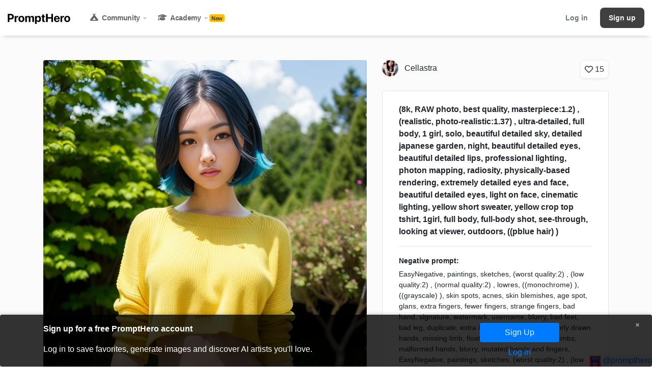

--- FILE ---
content_type: text/html; charset=utf-8
request_url: https://prompthero.com/prompt/2358aa1c8a2-stable-diffusion-1-5-8k-raw-photo-best-quality-masterpiece-1-2-realistic-photo-realistic-1-37-ultra-detailed-full-body-1-girl-solo
body_size: 16947
content:
<!DOCTYPE html>
<html lang="en">
  <head>
    <meta name="viewport" content="width=device-width, initial-scale=1.0">
    <meta charset="UTF-8">
    <meta http-equiv="X-UA-Compatible" content="ie=edge">

    <title>Stable Diffusion prompt: (8k, RAW photo, best quality, - PromptHero</title>
<meta name="description" content="Explore this and millions of other prompts for Stable Diffusion, DALL-E and Midjourney on Prompthero!">
<meta property="og:type" content="website">
<meta property="og:title" content="Stable Diffusion prompt: (8k, RAW photo, best quality, masterpiece:1.2),...">
<meta property="og:description" content="Explore this and millions of other prompts for Stable Diffusion, DALL-E and Midjourney on Prompthero!">
<meta property="og:site_name" content="PromptHero">
<meta property="og:locale" content="en_US">
<meta property="og:image" content="https://prompthero.com/rails/active_storage/blobs/proxy/eyJfcmFpbHMiOnsibWVzc2FnZSI6IkJBaEpJaWxsTURaa1pHRXhaQzAxWW1VekxUUXlNVFl0T0dZNE5DMW1aREpoTXprMFpUSTFORElHT2daRlZBPT0iLCJleHAiOm51bGwsInB1ciI6ImJsb2JfaWQifX0=--200f5d5531d776bb61129d1ab7be4af30e955666/prompthero-prompt-2358aa1c8a2.png">
<meta property="og:image:width" content="1024">
<meta property="og:image:height" content="550">
<meta name="twitter:card" content="summary_large_image">
<meta name="twitter:title" content="Stable Diffusion prompt: (8k, RAW photo, best quality, masterpiece:1.2),...">
<meta name="twitter:description" content="Explore this and millions of other prompts for Stable Diffusion, DALL-E and Midjourney on Prompthero!">
<meta name="twitter:image" content="https://prompthero.com/rails/active_storage/blobs/proxy/eyJfcmFpbHMiOnsibWVzc2FnZSI6IkJBaEpJaWxsTURaa1pHRXhaQzAxWW1VekxUUXlNVFl0T0dZNE5DMW1aREpoTXprMFpUSTFORElHT2daRlZBPT0iLCJleHAiOm51bGwsInB1ciI6ImJsb2JfaWQifX0=--200f5d5531d776bb61129d1ab7be4af30e955666/prompthero-prompt-2358aa1c8a2.png">

    <meta name="csrf-param" content="authenticity_token" />
<meta name="csrf-token" content="eNS7op3LFBhvVJeR_mcOmj6MqIyou73cPrXngePnEO8CRgrIwx_ULTb4r_w5hePSkjqNIvhOr6WzK-eS8-uX5Q" />
    

    <link rel="shortcut icon" href="/favicon/favicon.ico" type="image/x-icon">
<link rel="icon" href="/favicon/favicon.ico" type="image/x-icon">

<link rel="apple-touch-icon" sizes="57x57" href="/favicon/apple-icon-57x57.png">
<link rel="apple-touch-icon" sizes="60x60" href="/favicon/apple-icon-60x60.png">
<link rel="apple-touch-icon" sizes="72x72" href="/favicon/apple-icon-72x72.png">
<link rel="apple-touch-icon" sizes="76x76" href="/favicon/apple-icon-76x76.png">
<link rel="apple-touch-icon" sizes="114x114" href="/favicon/apple-icon-114x114.png">
<link rel="apple-touch-icon" sizes="120x120" href="/favicon/apple-icon-120x120.png">
<link rel="apple-touch-icon" sizes="144x144" href="/favicon/apple-icon-144x144.png">
<link rel="apple-touch-icon" sizes="152x152" href="/favicon/apple-icon-152x152.png">
<link rel="apple-touch-icon" sizes="180x180" href="/favicon/apple-icon-180x180.png">
<link rel="icon" type="image/png" sizes="192x192"  href="/favicon/android-icon-192x192.png">
<link rel="icon" type="image/png" sizes="32x32" href="/favicon/favicon-32x32.png">
<link rel="icon" type="image/png" sizes="96x96" href="/favicon/favicon-96x96.png">
<link rel="icon" type="image/png" sizes="16x16" href="/favicon/favicon-16x16.png">
<link rel="manifest" href="/favicon/manifest.json">
<meta name="msapplication-TileColor" content="#da532c">
<meta name="msapplication-TileImage" content="/ms-icon-144x144.png">
<meta name="theme-color" content="#ffffff">
    
    <!-- Cloudflare Web Analytics -->
<script defer src='https://static.cloudflareinsights.com/beacon.min.js' data-cf-beacon='{"token": "5c3a7ce943884b829b49a3df3dd08f2e"}'></script>
<!-- End Cloudflare Web Analytics -->

<!-- Google tag (gtag.js) -->
<script async src="https://www.googletagmanager.com/gtag/js?id=AW-971856516">
</script>
<script>
  window.dataLayer = window.dataLayer || [];
  function gtag(){dataLayer.push(arguments);}
  gtag('js', new Date());
  gtag('config', 'AW-971856516');
</script>

<!-- Google Tag Manager -->
<script>(function(w,d,s,l,i){w[l]=w[l]||[];w[l].push({'gtm.start':
new Date().getTime(),event:'gtm.js'});var f=d.getElementsByTagName(s)[0],
j=d.createElement(s),dl=l!='dataLayer'?'&l='+l:'';j.async=true;j.src=
'https://www.googletagmanager.com/gtm.js?id='+i+dl;f.parentNode.insertBefore(j,f);
})(window,document,'script','dataLayer','GTM-KMKWJW9N');</script>
<!-- End Google Tag Manager -->

    <link rel="stylesheet" href="/assets/application-019fd9ff48253ea9a7c0a5c495d320ae45033932a50facfd731a161736c491e3.css" data-turbo-track="reload" />
    <script type="importmap" data-turbo-track="reload">{
  "imports": {
    "application": "/assets/application-0c55665d6c817dcb869d7693d238d77b28724a33457469ac1be36fd339237263.js",
    "@hotwired/turbo-rails": "/assets/turbo.min-dfd93b3092d1d0ff56557294538d069bdbb28977d3987cb39bc0dd892f32fc57.js",
    "@hotwired/stimulus": "/assets/stimulus.min-dd364f16ec9504dfb72672295637a1c8838773b01c0b441bd41008124c407894.js",
    "@hotwired/stimulus-loading": "/assets/stimulus-loading-3576ce92b149ad5d6959438c6f291e2426c86df3b874c525b30faad51b0d96b3.js",
    "filepond": "https://ga.jspm.io/npm:filepond@4.30.4/dist/filepond.js",
    "filepond-plugin-image-resize": "https://ga.jspm.io/npm:filepond-plugin-image-resize@2.0.10/dist/filepond-plugin-image-resize.js",
    "filepond-plugin-image-preview": "https://ga.jspm.io/npm:filepond-plugin-image-preview@4.6.11/dist/filepond-plugin-image-preview.js",
    "filepond-plugin-file-validate-type": "https://ga.jspm.io/npm:filepond-plugin-file-validate-type@1.2.8/dist/filepond-plugin-file-validate-type.js",
    "@rails/request.js": "https://ga.jspm.io/npm:@rails/request.js@0.0.8/src/index.js",
    "masonry-layout": "https://ga.jspm.io/npm:masonry-layout@4.2.2/masonry.js",
    "desandro-matches-selector": "https://ga.jspm.io/npm:desandro-matches-selector@2.0.2/matches-selector.js",
    "fizzy-ui-utils": "https://ga.jspm.io/npm:fizzy-ui-utils@2.0.7/utils.js",
    "get-size": "https://ga.jspm.io/npm:get-size@2.0.3/get-size.js",
    "outlayer": "https://ga.jspm.io/npm:outlayer@2.1.1/outlayer.js",
    "imagesloaded": "https://ga.jspm.io/npm:imagesloaded@5.0.0/imagesloaded.js",
    "ev-emitter": "https://ga.jspm.io/npm:ev-emitter@1.1.1/ev-emitter.js",
    "trix": "/assets/trix-da7d74247907ac846550b29f4375ad387ece0871db39dbd9fb05dfb054d97eab.js",
    "@rails/actiontext": "/assets/actiontext-28c61f5197c204db043317a8f8826a87ab31495b741f854d307ca36122deefce.js",
    "custom/copy": "/assets/custom/copy-8085ddd29aa4b3d1e892af86040bae7d8932ad3148dd7d8699771eb454620d94.js",
    "custom/download-utils": "/assets/custom/download-utils-dc62c4e4e46d285031a1bb0666ecc7ae1770e7d27bd72489b44a70fbad8a7f13.js",
    "custom/home": "/assets/custom/home-27083d139484607252dd016fb5f9ca86d5ef88413e5117208fe070d35ca3b2f7.js",
    "custom/prompt-builder": "/assets/custom/prompt-builder-e2324448b38a1006a45a6b567cd99d2526a5376e46baff26accb7a83bad0fd9e.js",
    "custom/prompt-uploader": "/assets/custom/prompt-uploader-85bbb949a0a832c720238f4074f873f59cd1dba4f9390276c3a28b1600869139.js",
    "custom/search-box": "/assets/custom/search-box-2809f82ce7662f6154a9f19d5d6c2cc6850de15585288c250eab87f1b9de07b5.js",
    "custom/stripe": "/assets/custom/stripe-3e220f6eec6fcd6bb0a928985667a8225f74848a1272d85f1b78a3750bf0e0cb.js",
    "custom/tooltip": "/assets/custom/tooltip-aeb92a4965acbf3de895cbffb336fe8280408e7f55c844d4a045dc9e690c839f.js",
    "custom/url-utils": "/assets/custom/url-utils-935b59d7abfd2dffc116eacc3577179667297472e980316538ccc26132f952c0.js",
    "controllers/ad_tracker_controller": "/assets/controllers/ad_tracker_controller-c3bf5a9577a8d98b155b0263576c6a34280c04df719bfd34bbdefb2b74a2e329.js",
    "controllers/application": "/assets/controllers/application-368d98631bccbf2349e0d4f8269afb3fe9625118341966de054759d96ea86c7e.js",
    "controllers/hello_controller": "/assets/controllers/hello_controller-549135e8e7c683a538c3d6d517339ba470fcfb79d62f738a0a089ba41851a554.js",
    "controllers": "/assets/controllers/index-82edf73a71d4349b82fafb47aab2f0b0e2a8250fd54472c4a6ba23c3854d2f35.js",
    "controllers/jobs/job_list_item_controller": "/assets/controllers/jobs/job_list_item_controller-b182fcf9775f50d5616e6cd905835798ad8fe60a1c244c4b3d836846073398f5.js",
    "controllers/masonry_controller": "/assets/controllers/masonry_controller-1b548c808371039c182ba7f1d583a10f2fa689c0978d5dccc54dd771b41ec76f.js",
    "controllers/modal_controller": "/assets/controllers/modal_controller-4da3b0015cc42369f0f012ade872ebff3ce54a52c7ef21dfd4250baf0bf6bb2c.js",
    "controllers/prompts/fav_button_controller": "/assets/controllers/prompts/fav_button_controller-251af5e7224eb8ae6f26621eeccde7c666ae2e48fbdf96aec1a9f3ffcc325482.js",
    "controllers/prompts/negative_prompt_button_controller": "/assets/controllers/prompts/negative_prompt_button_controller-12293e6c095a35938721bacc084b5eebb5f8ceb6d64fcbe2f8acd1d3b615e6db.js",
    "controllers/prompts/upload_controller": "/assets/controllers/prompts/upload_controller-b322358a35d0356c9a8d1fcdc9f71aabaf31ec41838df20836c5169f4507264b.js",
    "controllers/prompts/upload_video_controller": "/assets/controllers/prompts/upload_video_controller-36867bcba2d79db1d9974d3d7aa237c4965728bb97dbc22078480faa2d97e631.js",
    "controllers/read_more_controller": "/assets/controllers/read_more_controller-5619371ba283c84581fec19a650a850b3bad3df5c9282569fabb30afa63afff1.js",
    "controllers/studio_controller": "/assets/controllers/studio_controller-bec7ba3e7843dfde38ec57236ef2adc51939c5d0723f51493e863eb402c07915.js",
    "vendor/postie/dataEnricher": "/assets/vendor/postie/dataEnricher-0186feca8652401c45a6f07e37562f4732dd1a44d7514799ed02740cb0feab0d.js",
    "vendor/postie/exifMetadataExtractor": "/assets/vendor/postie/exifMetadataExtractor-611856c088172ef8348f9fc790f66a76b1329f6d0f4653351e6cac7a5b6fa8e9.js",
    "vendor/postie/modelHashes": "/assets/vendor/postie/modelHashes-43f0d04ec4803c67b7460d189dbf3674041f789a854638eb76a042254dec34cc.js",
    "vendor/postie/parseMetadata": "/assets/vendor/postie/parseMetadata-5a593292c88e5aa2b82f7e036825110c7b418ec39b462a7a6613a115a8997ec6.js",
    "components/file_input_component/file_input_component_controller": "/assets/components/file_input_component/file_input_component_controller-45faf5c7b85f020d3035e609bb392feb2287041a26e3015c8245b648fe3042a0.js",
    "components/range_input_component/range_input_component_controller": "/assets/components/range_input_component/range_input_component_controller-824aa571dee013878f47aab89ff25a7877cdea849c01feae9d6dd88ede709b2c.js",
    "components/select_as_boxes_component/select_as_boxes_component_controller": "/assets/components/select_as_boxes_component/select_as_boxes_component_controller-4c1003c7a970be5a4e878e2617d01ca0d5f03024569308ab58b7adf560ecf929.js"
  }
}</script>
<link rel="modulepreload" href="/assets/application-0c55665d6c817dcb869d7693d238d77b28724a33457469ac1be36fd339237263.js">
<link rel="modulepreload" href="/assets/turbo.min-dfd93b3092d1d0ff56557294538d069bdbb28977d3987cb39bc0dd892f32fc57.js">
<link rel="modulepreload" href="/assets/stimulus.min-dd364f16ec9504dfb72672295637a1c8838773b01c0b441bd41008124c407894.js">
<link rel="modulepreload" href="/assets/stimulus-loading-3576ce92b149ad5d6959438c6f291e2426c86df3b874c525b30faad51b0d96b3.js">
<link rel="modulepreload" href="https://ga.jspm.io/npm:filepond@4.30.4/dist/filepond.js">
<link rel="modulepreload" href="https://ga.jspm.io/npm:filepond-plugin-image-resize@2.0.10/dist/filepond-plugin-image-resize.js">
<link rel="modulepreload" href="https://ga.jspm.io/npm:filepond-plugin-image-preview@4.6.11/dist/filepond-plugin-image-preview.js">
<link rel="modulepreload" href="https://ga.jspm.io/npm:filepond-plugin-file-validate-type@1.2.8/dist/filepond-plugin-file-validate-type.js">
<link rel="modulepreload" href="https://ga.jspm.io/npm:@rails/request.js@0.0.8/src/index.js">
<link rel="modulepreload" href="https://ga.jspm.io/npm:masonry-layout@4.2.2/masonry.js">
<link rel="modulepreload" href="https://ga.jspm.io/npm:desandro-matches-selector@2.0.2/matches-selector.js">
<link rel="modulepreload" href="https://ga.jspm.io/npm:fizzy-ui-utils@2.0.7/utils.js">
<link rel="modulepreload" href="https://ga.jspm.io/npm:get-size@2.0.3/get-size.js">
<link rel="modulepreload" href="https://ga.jspm.io/npm:outlayer@2.1.1/outlayer.js">
<link rel="modulepreload" href="https://ga.jspm.io/npm:imagesloaded@5.0.0/imagesloaded.js">
<link rel="modulepreload" href="https://ga.jspm.io/npm:ev-emitter@1.1.1/ev-emitter.js">
<link rel="modulepreload" href="/assets/trix-da7d74247907ac846550b29f4375ad387ece0871db39dbd9fb05dfb054d97eab.js">
<link rel="modulepreload" href="/assets/actiontext-28c61f5197c204db043317a8f8826a87ab31495b741f854d307ca36122deefce.js">
<link rel="modulepreload" href="/assets/custom/copy-8085ddd29aa4b3d1e892af86040bae7d8932ad3148dd7d8699771eb454620d94.js">
<link rel="modulepreload" href="/assets/custom/download-utils-dc62c4e4e46d285031a1bb0666ecc7ae1770e7d27bd72489b44a70fbad8a7f13.js">
<link rel="modulepreload" href="/assets/custom/home-27083d139484607252dd016fb5f9ca86d5ef88413e5117208fe070d35ca3b2f7.js">
<link rel="modulepreload" href="/assets/custom/prompt-builder-e2324448b38a1006a45a6b567cd99d2526a5376e46baff26accb7a83bad0fd9e.js">
<link rel="modulepreload" href="/assets/custom/prompt-uploader-85bbb949a0a832c720238f4074f873f59cd1dba4f9390276c3a28b1600869139.js">
<link rel="modulepreload" href="/assets/custom/search-box-2809f82ce7662f6154a9f19d5d6c2cc6850de15585288c250eab87f1b9de07b5.js">
<link rel="modulepreload" href="/assets/custom/stripe-3e220f6eec6fcd6bb0a928985667a8225f74848a1272d85f1b78a3750bf0e0cb.js">
<link rel="modulepreload" href="/assets/custom/tooltip-aeb92a4965acbf3de895cbffb336fe8280408e7f55c844d4a045dc9e690c839f.js">
<link rel="modulepreload" href="/assets/custom/url-utils-935b59d7abfd2dffc116eacc3577179667297472e980316538ccc26132f952c0.js">
<link rel="modulepreload" href="/assets/controllers/ad_tracker_controller-c3bf5a9577a8d98b155b0263576c6a34280c04df719bfd34bbdefb2b74a2e329.js">
<link rel="modulepreload" href="/assets/controllers/application-368d98631bccbf2349e0d4f8269afb3fe9625118341966de054759d96ea86c7e.js">
<link rel="modulepreload" href="/assets/controllers/hello_controller-549135e8e7c683a538c3d6d517339ba470fcfb79d62f738a0a089ba41851a554.js">
<link rel="modulepreload" href="/assets/controllers/index-82edf73a71d4349b82fafb47aab2f0b0e2a8250fd54472c4a6ba23c3854d2f35.js">
<link rel="modulepreload" href="/assets/controllers/jobs/job_list_item_controller-b182fcf9775f50d5616e6cd905835798ad8fe60a1c244c4b3d836846073398f5.js">
<link rel="modulepreload" href="/assets/controllers/masonry_controller-1b548c808371039c182ba7f1d583a10f2fa689c0978d5dccc54dd771b41ec76f.js">
<link rel="modulepreload" href="/assets/controllers/modal_controller-4da3b0015cc42369f0f012ade872ebff3ce54a52c7ef21dfd4250baf0bf6bb2c.js">
<link rel="modulepreload" href="/assets/controllers/prompts/fav_button_controller-251af5e7224eb8ae6f26621eeccde7c666ae2e48fbdf96aec1a9f3ffcc325482.js">
<link rel="modulepreload" href="/assets/controllers/prompts/negative_prompt_button_controller-12293e6c095a35938721bacc084b5eebb5f8ceb6d64fcbe2f8acd1d3b615e6db.js">
<link rel="modulepreload" href="/assets/controllers/prompts/upload_controller-b322358a35d0356c9a8d1fcdc9f71aabaf31ec41838df20836c5169f4507264b.js">
<link rel="modulepreload" href="/assets/controllers/prompts/upload_video_controller-36867bcba2d79db1d9974d3d7aa237c4965728bb97dbc22078480faa2d97e631.js">
<link rel="modulepreload" href="/assets/controllers/read_more_controller-5619371ba283c84581fec19a650a850b3bad3df5c9282569fabb30afa63afff1.js">
<link rel="modulepreload" href="/assets/controllers/studio_controller-bec7ba3e7843dfde38ec57236ef2adc51939c5d0723f51493e863eb402c07915.js">
<link rel="modulepreload" href="/assets/vendor/postie/dataEnricher-0186feca8652401c45a6f07e37562f4732dd1a44d7514799ed02740cb0feab0d.js">
<link rel="modulepreload" href="/assets/vendor/postie/exifMetadataExtractor-611856c088172ef8348f9fc790f66a76b1329f6d0f4653351e6cac7a5b6fa8e9.js">
<link rel="modulepreload" href="/assets/vendor/postie/modelHashes-43f0d04ec4803c67b7460d189dbf3674041f789a854638eb76a042254dec34cc.js">
<link rel="modulepreload" href="/assets/vendor/postie/parseMetadata-5a593292c88e5aa2b82f7e036825110c7b418ec39b462a7a6613a115a8997ec6.js">
<link rel="modulepreload" href="/assets/components/file_input_component/file_input_component_controller-45faf5c7b85f020d3035e609bb392feb2287041a26e3015c8245b648fe3042a0.js">
<link rel="modulepreload" href="/assets/components/range_input_component/range_input_component_controller-824aa571dee013878f47aab89ff25a7877cdea849c01feae9d6dd88ede709b2c.js">
<link rel="modulepreload" href="/assets/components/select_as_boxes_component/select_as_boxes_component_controller-4c1003c7a970be5a4e878e2617d01ca0d5f03024569308ab58b7adf560ecf929.js">
<script type="module">import "application"</script>
    

    <!-- BOOTSTRAP -->
    <link rel="preload" href="https://cdn.jsdelivr.net/npm/bootstrap@4.6.2/dist/css/bootstrap.min.css" integrity="sha384-xOolHFLEh07PJGoPkLv1IbcEPTNtaed2xpHsD9ESMhqIYd0nLMwNLD69Npy4HI+N" crossorigin="anonymous" as="style" onload="this.onload=null;this.rel='stylesheet'">
    <noscript><link rel="stylesheet" href="https://cdn.jsdelivr.net/npm/bootstrap@4.6.2/dist/css/bootstrap.min.css" integrity="sha384-xOolHFLEh07PJGoPkLv1IbcEPTNtaed2xpHsD9ESMhqIYd0nLMwNLD69Npy4HI+N" crossorigin="anonymous"></noscript>
    
    <!-- FONTAWESOME -->
    <link rel="stylesheet" href="https://cdnjs.cloudflare.com/ajax/libs/font-awesome/6.2.0/css/all.min.css" integrity="sha512-xh6O/CkQoPOWDdYTDqeRdPCVd1SpvCA9XXcUnZS2FmJNp1coAFzvtCN9BmamE+4aHK8yyUHUSCcJHgXloTyT2A==" crossorigin="anonymous" referrerpolicy="no-referrer" />



    <!-- Google reCAPTCHA -->
    <script src="https://www.google.com/recaptcha/api.js?onload=onRecaptchaLoad&render=explicit" async defer></script>

  </head>


  <body
    class=""
    data-analytics-user-signed-in=false
  >



      
<div id="prompthero-navbar-area" class="">
  <div class="container-fluid navbar-container navbar-shadow">
    <nav id="top-prompthero-navbar" class="navbar navbar-expand-lg site-navbar navbar-light px-0">

      <a href='/' class="navbar-brand">
        <span class="brand-name"><img height="20" src="/assets/logo-1a320e7d99d0b1dfef7d9531a95ce4ba0654ed3da28f3da9163c203f6729ace2.svg" /></span>
      </a>

      <div class="d-flex align-items-center">
        <button class="navbar-toggler" type="button" data-toggle="collapse" data-target="#top-prompthero-navbar-main-area" aria-controls="top-prompthero-navbar-main-area" aria-expanded="false" aria-label="Toggle navigation">
          <span class="navbar-toggler-icon"></span>
        </button>
      </div>

      <div class="collapse navbar-collapse pb-5 pb-lg-0" id="top-prompthero-navbar-main-area">

        <div class="ml-0 ml-lg-3 navbar-nav">
          <div class="nav-item navbar-link dropdown d-none d-md-block">
  <a class="navbar-link mr-0 mr-md-3 dropdown-toggle" href="/community" id="navbarDropdownMenuLink" aria-haspopup="true" aria-expanded="false">
    <i class="fa-solid fa-campground"></i> <span>Community</span> <i class="fa-solid fa-caret-down"></i>
  </a>
  <div class="dropdown-menu" aria-labelledby="navbarDropdownMenuLink">
    <a class="dropdown-item" data-turbo="false" href="/community">
      <i class="fa-solid fa-campground"></i> <span>Community home</span>
</a>    <a class="dropdown-item d-none" data-turbo="false" href="/challenges">
      <i class="fa-solid fa-mountain-sun"></i> <span>Challenges</span>
</a>  </div>
</div>


<div class="nav-item navbar-link dropdown d-none d-md-block">
  <a class="navbar-link mr-0 mr-md-3 dropdown-toggle" href="/academy/courses" id="navbarDropdownMenuLink" aria-haspopup="true" aria-expanded="false">
    <i class="fa-solid fa-graduation-cap"></i> <span>Academy</span> <i class="fa-solid fa-caret-down"></i>
    <span class="badge bg-warning text-dark">New</span>
  </a>
  <div class="dropdown-menu" aria-labelledby="navbarDropdownMenuLink">
    <a class="dropdown-item" data-turbo="false" href="https://prompthero.com/academy/social-media-content-creation-with-ai-for-brands-and-products">
      
        <span class="badge bg-warning text-dark">New</span>
        Content Creation with AI for Brands and Products
</a>    <a class="dropdown-item" data-turbo="false" href="https://prompthero.com/academy/how-to-use-midjourney">
      
        <i class="fa-solid fa-atom"></i> 
        Midjourney for graphic design &amp; art professionals
</a>    <a class="dropdown-item" data-turbo="false" href="https://prompthero.com/academy/prompt-engineering-course">
      
        <i class="fa-solid fa-paintbrush"></i> 
        Crash course in generative AI &amp; prompt engineering for images
</a>    <a class="dropdown-item" data-turbo="false" href="https://prompthero.com/academy/ai-influencers-course">
      
        <i class="fa-solid fa-trophy"></i> 
        AI influencers and consistent characters
</a>    <a class="dropdown-item" data-turbo="false" href="https://prompthero.com/academy/dreambooth-stable-diffusion-train-fine-tune-course">
      
        <i class="fa-solid fa-camera-retro"></i> 
        Create custom AI models and LoRas by fine-tuning Stable Diffusion
</a>    <a class="dropdown-item" data-turbo="false" href="https://prompthero.com/academy/advanced-image-ai-video-generation-deforum-controlnet-course">
      
        <i class="fa-solid fa-images"></i> 
        Master your composition: advanced AI image generation with ControlNet
</a></div>
</div>

<div class="nav-item navbar-link dropdown d-none d-md-none">
  <a class="navbar-link mr-0 mr-md-3 dropdown-toggle" href="https://prompthero.com/ai-models" id="navbarDropdownMenuLink" aria-haspopup="true" aria-expanded="false">
    <i class="fa-solid fa-cube"></i> <span>AI Models</span> <i class="fa-solid fa-caret-down"></i>
  </a>

  <div class="dropdown-menu" aria-labelledby="navbarDropdownMenuLink">
      <a class="dropdown-item" data-turbo="false" href="https://prompthero.com/ai-models/text-to-image">
        Image generation AI Models
</a>      <a class="dropdown-item" data-turbo="false" href="https://prompthero.com/ai-models/text-to-video">
        Video generation AI Models
</a>      <a class="dropdown-item" data-turbo="false" href="https://prompthero.com/ai-models/llm-large-language-model">
        Large Language Models
</a>
    <hr class="dropdown-divider">

      <a class="dropdown-item" data-turbo="false" href="https://prompthero.com/ai-models/lora">
        LoRAs
</a>      <a class="dropdown-item" data-turbo="false" href="https://prompthero.com/ai-models/textual-inversion">
        Textual Inversions
</a>      <a class="dropdown-item" data-turbo="false" href="https://prompthero.com/ai-models/controlnet">
        ControlNets
</a>      <a class="dropdown-item" data-turbo="false" href="https://prompthero.com/ai-models/hypernetwork">
        Hypernetworks
</a>      <a class="dropdown-item" data-turbo="false" href="https://prompthero.com/ai-models/aesthetic-gradient">
        Aesthetic Gradients
</a>      <a class="dropdown-item" data-turbo="false" href="https://prompthero.com/ai-models/lycoris">
        LyCORIs
</a>      <a class="dropdown-item" data-turbo="false" href="https://prompthero.com/ai-models/vae">
        VAEs
</a>
    <hr class="dropdown-divider d-none">

  </div>
</div>

<div class="nav-item navbar-link dropdown d-none d-md-none">
  <a class="navbar-link mr-0 mr-md-3 dropdown-toggle" href="https://prompthero.com/jobs" id="navbarDropdownMenuLink" aria-haspopup="true" aria-expanded="false">
    <i class="fa-solid fa-briefcase"></i> <span>Jobs</span> <i class="fa-solid fa-caret-down"></i>
  </a>

  <div class="dropdown-menu" aria-labelledby="navbarDropdownMenuLink">
    <a class="dropdown-item" href="https://prompthero.com/jobs">
      <i class="fa-solid fa-briefcase"></i> <span>All Jobs</span>
    </a>


      <a class="dropdown-item" data-turbo="false" href="https://prompthero.com/jobs/remote-jobs">
        <i class="fa-solid fa-briefcase"></i> Remote AI Jobs
</a>      <a class="dropdown-item" data-turbo="false" href="https://prompthero.com/jobs/prompt-engineering-jobs">
        <i class="fa-solid fa-briefcase"></i> Prompt Engineering Jobs
</a>      <a class="dropdown-item" data-turbo="false" href="https://prompthero.com/jobs/generative-ai-jobs">
        <i class="fa-solid fa-briefcase"></i> Generative AI Jobs
</a>      <a class="dropdown-item" data-turbo="false" href="https://prompthero.com/jobs/midjourney-jobs">
        <i class="fa-solid fa-briefcase"></i> Midjourney Jobs
</a>      <a class="dropdown-item" data-turbo="false" href="https://prompthero.com/jobs/stable-diffusion-jobs">
        <i class="fa-solid fa-briefcase"></i> Stable Diffusion Jobs
</a>      <a class="dropdown-item" data-turbo="false" href="https://prompthero.com/jobs/llm-large-language-models-jobs">
        <i class="fa-solid fa-briefcase"></i> LLM Jobs
</a>      <a class="dropdown-item" data-turbo="false" href="https://prompthero.com/jobs/data-science-jobs">
        <i class="fa-solid fa-briefcase"></i> Data Science Jobs
</a>      <a class="dropdown-item" data-turbo="false" href="https://prompthero.com/jobs/machine-learning-jobs">
        <i class="fa-solid fa-briefcase"></i> Machine Learning Jobs
</a>      <a class="dropdown-item" data-turbo="false" href="https://prompthero.com/jobs/artificial-intelligence-jobs">
        <i class="fa-solid fa-briefcase"></i> AI Jobs
</a>  </div>
</div>


<a class="navbar-link mr-0 mr-md-3 d-block d-md-none" href="/community">
  <i class="fa-solid fa-campground"></i> <span>Community</span>
</a>
<a class="navbar-link mr-0 mr-md-3 d-none d-md-none" href="/challenges">
  <i class="fa-solid fa-mountain-sun"></i> <span>Challenges</span>
</a>
<a class="navbar-link mr-0 mr-md-3 d-block d-md-none" href="/academy/courses">
  <i class="fa-solid fa-graduation-cap"></i> <span>Academy</span>
</a>
  <a class="navbar-link mr-0 mr-md-3 d-block d-md-none" data-turbo="false" href="https://prompthero.com/academy/social-media-content-creation-with-ai-for-brands-and-products">
    <i class="fa-solid fa-atom"></i> Content Creation with AI for Brands and Products
</a>  <a class="navbar-link mr-0 mr-md-3 d-block d-md-none" data-turbo="false" href="https://prompthero.com/academy/how-to-use-midjourney">
    <i class="fa-solid fa-atom"></i> Midjourney for graphic design &amp; art professionals
</a>  <a class="navbar-link mr-0 mr-md-3 d-block d-md-none" data-turbo="false" href="https://prompthero.com/academy/prompt-engineering-course">
    <i class="fa-solid fa-paintbrush"></i> Crash course in generative AI &amp; prompt engineering for images
</a>  <a class="navbar-link mr-0 mr-md-3 d-block d-md-none" data-turbo="false" href="https://prompthero.com/academy/ai-influencers-course">
    <i class="fa-solid fa-trophy"></i> AI influencers and consistent characters
</a>  <a class="navbar-link mr-0 mr-md-3 d-block d-md-none" data-turbo="false" href="https://prompthero.com/academy/dreambooth-stable-diffusion-train-fine-tune-course">
    <i class="fa-solid fa-camera-retro"></i> Create custom AI models and LoRas by fine-tuning Stable Diffusion
</a>  <a class="navbar-link mr-0 mr-md-3 d-block d-md-none" data-turbo="false" href="https://prompthero.com/academy/advanced-image-ai-video-generation-deforum-controlnet-course">
    <i class="fa-solid fa-images"></i> Master your composition: advanced AI image generation with ControlNet
</a>
<a class="navbar-link mr-0 mr-md-3 d-none d-md-none" href="https://prompthero.com/jobs">
  <i class="fa-solid fa-briefcase"></i> <span>AI Jobs</span>
</a>

<div class="nav-item navbar-link dropdown d-none d-md-none">
  <a class="navbar-link mr-0 mr-md-3 dropdown-toggle" href="/stable-diffusion-tools" id="navbarDropdownMenuLink" aria-haspopup="true" aria-expanded="false">
    <i class="fa-solid fa-screwdriver-wrench"></i> <span>Resources</span> <i class="fa-solid fa-caret-down"></i>
  </a>
  <div class="dropdown-menu" aria-labelledby="navbarDropdownMenuLink">
    <a class="dropdown-item" href="/stable-diffusion-prompt-guide">
      <i class="fa-solid fa-book-open"></i> Prompt Guide
</a>    <a class="dropdown-item" href="/resources">
      <i class="fa-solid fa-toolbox"></i> Diffusion Stash
</a>  </div>
</div>




<a class="d-none navbar-link mr-0 mr-md-3" data-turbo="false" href="/advertise-on-prompthero">
  <span>Advertise</span>
</a>


        </div>

        <div>
          

<a href="https://discord.gg/TwjYmVUVFv" class='d-none navbar-link mr-0 mr-md-3'>
  <i class="fa-brands fa-discord"></i> <span>Discord</span>
</a>









    <a class="d-block d-lg-inline-block mt-3 mt-lg-0 mr-1 text-muted text-center text-md-left log-in-button" href="/users/sign_in">Log in</a>
    <a class="btn d-block d-lg-inline-block sign-up-button mt-3 mt-lg-0" href="/users/sign_up">Sign up</a>


        </div>

      </div>

    </nav>
  </div>

</div>

      <div id="flashes">
        
      </div>

        <div class="container-fluid prompt-show-page">
  <div class="container pt-3 pt-md-5 pb-4">

    <div class="row">

      <div class="col-12 col-md-7 text-center">
        
          <img src="https://prompthero.com/rails/active_storage/representations/proxy/eyJfcmFpbHMiOnsibWVzc2FnZSI6IkJBaEpJaWxsTURaa1pHRXhaQzAxWW1VekxUUXlNVFl0T0dZNE5DMW1aREpoTXprMFpUSTFORElHT2daRlZBPT0iLCJleHAiOm51bGwsInB1ciI6ImJsb2JfaWQifX0=--200f5d5531d776bb61129d1ab7be4af30e955666/[base64]/prompthero-prompt-2358aa1c8a2.png" class="img-fluid" style="border-radius: 4px;" />
       

        <p class="small mt-3" style="opacity: 0.6;">
            Want to learn how to create images like this one?
          <br/> Check out our <a style="color: inherit; text-decoration: underline;" href="/academy/prompt-engineering-course">crash course in prompt engineering &amp; AI art generation</a>!
        </p>

        <div class="mt-5 text-left">
          <div class="small text-muted">
  <div class="small text-muted my-2">
      <a style="color: inherit; text-decoration-color: rgba(0, 0, 0, 0.1); font-weight: 500;" href="https://prompthero.com/Cellastra">
        <span class="">Cellastra</style>
</a>    <span title="March 11, 2023  7:03am UTC">
      posted over 2 years ago
    </span>
  </div>

  <div>
    <span class='mr-2'><i class="fa-solid fa-eye"></i> 1.7k views</span>

    <span class='mr-2'><i class="fa-solid fa-comments"></i> 0 comments</span>
  </div>
</div>


        </div>

        <div class="my-4 text-center">
          <a target="_blank" class="btn btn-sm btn-outline-action" href="https://twitter.com/intent/tweet?text=Check+out+this+Stable+Diffusion+prompt+on+%40PromptHero%21+https%3A%2F%2Fprompthero.com%2Fprompt%2F2358aa1c8a2">
            <i class="fa-brands fa-twitter"></i> Share this prompt on Twitter
</a>        </div>

        <div class="mt-4 text-left">
          <turbo-frame loading="lazy" id="comments" src="/prompt/2358aa1c8a2/comments">
            <i class="fas fa-spinner fa-pulse"></i>
</turbo-frame>        </div>

      </div>

      <div class="col-12 col-md-5 mt-3 mt-md-0">

        <div class="d-flex justify-content-between mb-4">
            <div>
              
<div class="d-inline-block d-flex align-items-center">

    <a style="color: inherit;" data-turbo-frame="_top" href="https://prompthero.com/Cellastra">
          <img class="user-profile-pic mr-1" height="32" src="https://prompthero.com/rails/active_storage/representations/proxy/eyJfcmFpbHMiOnsibWVzc2FnZSI6IkJBaEpJaWt6Wm1SaE5UbG1aQzAwT0dRekxUUTJNV1F0T0RRd1l5MWlZelUxWVRsbU5qZGtOVGNHT2daRlZBPT0iLCJleHAiOm51bGwsInB1ciI6ImJsb2JfaWQifX0=--6780e3af5771d4d553a30e815d3e84ab871c62e0/[base64]/Cellastra-61feb6b58de.png" />
</a>
  <div class="d-inline-block ml-2">


    <div class="d-inline-flex align-items-center" style="">

      <a style="color: inherit; text-decoration-color: rgba(0, 0, 0, 0.1); font-weight: 500;" data-turbo-frame="_top" href="https://prompthero.com/Cellastra">
        <span class="">Cellastra</style>
</a>





    </div>

  </div>

</div>
            </div>

          <div>
            <turbo-frame id="fav-btn-2358aa1c8a2">
              
<turbo-frame id="fav-btn-2358aa1c8a2">
  <a 
    class="like-prompt-button"
    href="/users/sign_up" 
    style=""
    data-turbo-method="get"
    data-turbo-frame="_top"
    data-controller="prompts--fav-button"
    data-action="prompts--fav-button#press"
    data-prompts--fav-button-status-value="false"
  >
    <div class="prompt-card-favorite-button d-inline-flex align-items-center ">
      <i 
        class="fa-regular fa-heart"
        data-prompts--fav-button-target="icon"
      ></i>
        <span class="ml-1">15</span>
    </div>
  </a>

</turbo-frame>
</turbo-frame>          </div>
        </div>

          <div class="prompt-area">
  <div class="the-prompt">
    <b>

        



      (8k, RAW photo, best quality, masterpiece:1.2)

          <a class="prompt-token" href="/search?q=&amp;source=2358aa1c8a2">,</a>

      (realistic, photo-realistic:1.37)

          <a class="prompt-token" href="/search?q=&amp;source=2358aa1c8a2">,</a>


          <a class="prompt-token" href="/search?q=ultra-detailed&amp;source=2358aa1c8a2">ultra-detailed,</a>


          <a class="prompt-token" href="/search?q=full+body&amp;source=2358aa1c8a2">full body,</a>


          <a class="prompt-token" href="/search?q=1+girl&amp;source=2358aa1c8a2">1 girl,</a>


          <a class="prompt-token" href="/search?q=solo&amp;source=2358aa1c8a2">solo,</a>


          <a class="prompt-token" href="/search?q=beautiful+detailed+sky&amp;source=2358aa1c8a2">beautiful detailed sky,</a>


          <a class="prompt-token" href="/search?q=detailed+japanese+garden&amp;source=2358aa1c8a2">detailed japanese garden,</a>


          <a class="prompt-token" href="/search?q=night&amp;source=2358aa1c8a2">night,</a>


          <a class="prompt-token" href="/search?q=beautiful+detailed+eyes&amp;source=2358aa1c8a2">beautiful detailed eyes,</a>


          <a class="prompt-token" href="/search?q=beautiful+detailed+lips&amp;source=2358aa1c8a2">beautiful detailed lips,</a>


          <a class="prompt-token" href="/search?q=professional+lighting&amp;source=2358aa1c8a2">professional lighting,</a>


          <a class="prompt-token" href="/search?q=photon+mapping&amp;source=2358aa1c8a2">photon mapping,</a>


          <a class="prompt-token" href="/search?q=radiosity&amp;source=2358aa1c8a2">radiosity,</a>


          <a class="prompt-token" href="/search?q=physically-based+rendering&amp;source=2358aa1c8a2">physically-based rendering,</a>


          <a class="prompt-token" href="/search?q=extremely+detailed+eyes+and+face&amp;source=2358aa1c8a2">extremely detailed eyes and face,</a>


          <a class="prompt-token" href="/search?q=beautiful+detailed+eyes&amp;source=2358aa1c8a2">beautiful detailed eyes,</a>


          <a class="prompt-token" href="/search?q=light+on+face&amp;source=2358aa1c8a2">light on face,</a>


          <a class="prompt-token" href="/search?q=cinematic+lighting&amp;source=2358aa1c8a2">cinematic lighting,</a>


          <a class="prompt-token" href="/search?q=yellow+short+sweater&amp;source=2358aa1c8a2">yellow short sweater,</a>


          <a class="prompt-token" href="/search?q=yellow+crop+top+tshirt&amp;source=2358aa1c8a2">yellow crop top tshirt,</a>


          <a class="prompt-token" href="/search?q=1girl&amp;source=2358aa1c8a2">1girl,</a>


          <a class="prompt-token" href="/search?q=full+body&amp;source=2358aa1c8a2">full body,</a>


          <a class="prompt-token" href="/search?q=full-body+shot&amp;source=2358aa1c8a2">full-body shot,</a>


          <a class="prompt-token" href="/search?q=see-through&amp;source=2358aa1c8a2">see-through,</a>


          <a class="prompt-token" href="/search?q=looking+at+viewer&amp;source=2358aa1c8a2">looking at viewer,</a>


          <a class="prompt-token" href="/search?q=outdoors&amp;source=2358aa1c8a2">outdoors,</a>

      ((pblue hair)

          <a class="prompt-token" href="/search?q=%29&amp;source=2358aa1c8a2">)</a>



    </b>

      <hr />
      <small>
        <b>Negative prompt:</b>
        <p class="mt-1">

          




          <a class="prompt-token" href="/search?q=EasyNegative&amp;source=2358aa1c8a2">EasyNegative,</a>


          <a class="prompt-token" href="/search?q=paintings&amp;source=2358aa1c8a2">paintings,</a>


          <a class="prompt-token" href="/search?q=sketches&amp;source=2358aa1c8a2">sketches,</a>

      (worst quality:2)

          <a class="prompt-token" href="/search?q=&amp;source=2358aa1c8a2">,</a>

      (low quality:2)

          <a class="prompt-token" href="/search?q=&amp;source=2358aa1c8a2">,</a>

      (normal quality:2)

          <a class="prompt-token" href="/search?q=&amp;source=2358aa1c8a2">,</a>


          <a class="prompt-token" href="/search?q=lowres&amp;source=2358aa1c8a2">lowres,</a>

      ((monochrome)

          <a class="prompt-token" href="/search?q=%29&amp;source=2358aa1c8a2">),</a>

      ((grayscale)

          <a class="prompt-token" href="/search?q=%29&amp;source=2358aa1c8a2">),</a>


          <a class="prompt-token" href="/search?q=skin+spots&amp;source=2358aa1c8a2">skin spots,</a>


          <a class="prompt-token" href="/search?q=acnes&amp;source=2358aa1c8a2">acnes,</a>


          <a class="prompt-token" href="/search?q=skin+blemishes&amp;source=2358aa1c8a2">skin blemishes,</a>


          <a class="prompt-token" href="/search?q=age+spot&amp;source=2358aa1c8a2">age spot,</a>


          <a class="prompt-token" href="/search?q=glans&amp;source=2358aa1c8a2">glans,</a>


          <a class="prompt-token" href="/search?q=extra+fingers&amp;source=2358aa1c8a2">extra fingers,</a>


          <a class="prompt-token" href="/search?q=fewer+fingers&amp;source=2358aa1c8a2">fewer fingers,</a>


          <a class="prompt-token" href="/search?q=strange+fingers&amp;source=2358aa1c8a2">strange fingers,</a>


          <a class="prompt-token" href="/search?q=bad+hand&amp;source=2358aa1c8a2">bad hand,</a>


          <a class="prompt-token" href="/search?q=signature&amp;source=2358aa1c8a2">signature,</a>


          <a class="prompt-token" href="/search?q=watermark&amp;source=2358aa1c8a2">watermark,</a>


          <a class="prompt-token" href="/search?q=username&amp;source=2358aa1c8a2">username,</a>


          <a class="prompt-token" href="/search?q=blurry&amp;source=2358aa1c8a2">blurry,</a>


          <a class="prompt-token" href="/search?q=bad+feet&amp;source=2358aa1c8a2">bad feet,</a>


          <a class="prompt-token" href="/search?q=bad+leg&amp;source=2358aa1c8a2">bad leg,</a>


          <a class="prompt-token" href="/search?q=duplicate&amp;source=2358aa1c8a2">duplicate,</a>


          <a class="prompt-token" href="/search?q=extra+limb&amp;source=2358aa1c8a2">extra limb,</a>


          <a class="prompt-token" href="/search?q=ugly&amp;source=2358aa1c8a2">ugly,</a>


          <a class="prompt-token" href="/search?q=disgusting&amp;source=2358aa1c8a2">disgusting,</a>


          <a class="prompt-token" href="/search?q=poorly+drawn+hands&amp;source=2358aa1c8a2">poorly drawn hands,</a>


          <a class="prompt-token" href="/search?q=missing+limb&amp;source=2358aa1c8a2">missing limb,</a>


          <a class="prompt-token" href="/search?q=floating+limbs&amp;source=2358aa1c8a2">floating limbs,</a>


          <a class="prompt-token" href="/search?q=disconnected+limbs&amp;source=2358aa1c8a2">disconnected limbs,</a>


          <a class="prompt-token" href="/search?q=malformed+hands&amp;source=2358aa1c8a2">malformed hands,</a>


          <a class="prompt-token" href="/search?q=blurry&amp;source=2358aa1c8a2">blurry,</a>


          <a class="prompt-token" href="/search?q=mutated+hands+and+fingers&amp;source=2358aa1c8a2">mutated hands and fingers,</a>


          <a class="prompt-token" href="/search?q=EasyNegative&amp;source=2358aa1c8a2">EasyNegative,</a>


          <a class="prompt-token" href="/search?q=paintings&amp;source=2358aa1c8a2">paintings,</a>


          <a class="prompt-token" href="/search?q=sketches&amp;source=2358aa1c8a2">sketches,</a>

      (worst quality:2)

          <a class="prompt-token" href="/search?q=&amp;source=2358aa1c8a2">,</a>

      (low quality:2)

          <a class="prompt-token" href="/search?q=&amp;source=2358aa1c8a2">,</a>

      (normal quality:2)

          <a class="prompt-token" href="/search?q=&amp;source=2358aa1c8a2">,</a>


          <a class="prompt-token" href="/search?q=lowres&amp;source=2358aa1c8a2">lowres,</a>

      ((monochrome)

          <a class="prompt-token" href="/search?q=%29&amp;source=2358aa1c8a2">),</a>

      ((grayscale)

          <a class="prompt-token" href="/search?q=%29&amp;source=2358aa1c8a2">),</a>


          <a class="prompt-token" href="/search?q=skin+spots&amp;source=2358aa1c8a2">skin spots,</a>


          <a class="prompt-token" href="/search?q=acnes&amp;source=2358aa1c8a2">acnes,</a>


          <a class="prompt-token" href="/search?q=skin+blemishes&amp;source=2358aa1c8a2">skin blemishes,</a>


          <a class="prompt-token" href="/search?q=age+spot&amp;source=2358aa1c8a2">age spot,</a>


          <a class="prompt-token" href="/search?q=glans&amp;source=2358aa1c8a2">glans,</a>


          <a class="prompt-token" href="/search?q=extra+fingers&amp;source=2358aa1c8a2">extra fingers,</a>


          <a class="prompt-token" href="/search?q=fewer+fingers&amp;source=2358aa1c8a2">fewer fingers,</a>


          <a class="prompt-token" href="/search?q=strange+fingers&amp;source=2358aa1c8a2">strange fingers,</a>


          <a class="prompt-token" href="/search?q=bad+hand&amp;source=2358aa1c8a2">bad hand,</a>


          <a class="prompt-token" href="/search?q=bad+nails&amp;source=2358aa1c8a2">bad nails,</a>


          <a class="prompt-token" href="/search?q=signature&amp;source=2358aa1c8a2">signature,</a>


          <a class="prompt-token" href="/search?q=watermark&amp;source=2358aa1c8a2">watermark,</a>


          <a class="prompt-token" href="/search?q=username&amp;source=2358aa1c8a2">username,</a>


          <a class="prompt-token" href="/search?q=blurry&amp;source=2358aa1c8a2">blurry,</a>


          <a class="prompt-token" href="/search?q=bad+feet&amp;source=2358aa1c8a2">bad feet,</a>


          <a class="prompt-token" href="/search?q=bad+leg&amp;source=2358aa1c8a2">bad leg</a>


        </p>
      </small>

  </div>

  <div class="prompt-buttons mt-4 text-center">
      <a class="btn btn-sm btn-outline-action mr-2" data-turbo="false" href="/prompt-builder/2358aa1c8a2">
        <span class="ml-1"><i class="fa-solid fa-feather-pointed"></i> Create</span>
</a>
    <div class="btn btn-sm btn-outline-action mr-2" id="copyButton" onclick="window.copyTextToClipboard(`(8k, RAW photo, best quality, masterpiece:1.2), (realistic, photo-realistic:1.37), ultra-detailed,full body,1 girl, solo,beautiful detailed sky,detailed japanese garden,night,beautiful detailed eyes,beautiful detailed lips,professional lighting, photon mapping, radiosity, physically-based rendering,extremely detailed eyes and face, beautiful detailed eyes,light on face,cinematic lighting, yellow short sweater,yellow crop top tshirt,1girl,full body,full-body shot,see-through,looking at viewer,outdoors,((pblue hair))`, 'https://prompthero.com/api/v1/prompt/2358aa1c8a2/copy');">
      <span class="ml-1"><i class="fa-solid fa-copy"></i> Copy</span>
      <div class="copied text-center">
        <span>Copied!</span>
      </div>
    </div>

    <a target="_blank" class="btn btn-sm btn-outline-action mr-2" style="color: inherit;" href="https://twitter.com/intent/tweet?text=Check+out+this+Stable+Diffusion+prompt+on+%40PromptHero%21+https%3A%2F%2Fprompthero.com%2Fprompt%2F2358aa1c8a2">
      <i class="fa-brands fa-twitter"></i> Share
</a>
    <a class="btn btn-sm btn-outline-action mr-2 mt-2" data-turbo="false" href="/prompt/2358aa1c8a2/download">
          <span class="ml-1"><i class="fa-solid fa-download"></i> Download</span>
</a>

  </div>

</div>

        <div class="w-100 d-flex justify-content-center my-3">
          <a href="https://prompthero.com/academy/prompt-engineering-course">
            <img class="img-fluid" style="width: 320px;" src="https://prompthero.s3.amazonaws.com/static/academy-banner.webp" />
</a>        </div>

          <h3 class="stylish-header mt-4">
          Generation parameters 
          <a style="color: inherit;" href="https://prompthero.com/stable-diffusion-prompt-guide">
            <i class="ml-1 fa-regular fa-circle-question" data-toggle="tooltip", data-placement="bottom", title="What do these mean?"></i>
</a>          </h3>
          <div class="mt-1 text-left card py-3 px-4">
            <div class="text-center">
                <div class="metadata small">

                <span class="mr-2"><i class="fa-regular fa-image"></i> 648x880</span>

                <span class="mr-2" data-toggle="tooltip", data-placement="bottom", title="Seed: Used to limit randomness. Generations with the same prompt, params and seed will result in the same image" style="white-space: nowrap;">
                  <i class="fa-solid fa-seedling"></i>
                    3153348358
                </span>
                <span class="mr-2" data-toggle="tooltip", data-placement="bottom", title="Guidance scale: Determines how similar the image will be to the prompt" style="white-space: nowrap;">
                  <i class="fa-solid fa-shuffle"></i>
                    7.5
                </span>
                <span class="mr-2" data-toggle="tooltip", data-placement="bottom", title="Steps: More steps, more quality and time to generate" style="white-space: nowrap;">
                  <i class="fa-solid fa-stairs"></i>
                    28
                </span>
                <span class="mr-2" data-toggle="tooltip", data-placement="bottom", title="Model Hash: Used to uniquely identify one particular model" style="white-space: nowrap;">
                  <i class="fa-solid fa-barcode"></i>
                    <a style="color: inherit; text-decoration: underline; text-decoration-color: rgba(0, 0, 0, 0.2);" href="https://prompthero.com/ai-models/search/model-hash/fc2511737a">fc2511737a</a>
                </span>
                <span class="mr-2" data-toggle="tooltip", data-placement="bottom", title="Sampler: The diffusion sampling method. Different samplers generate slightly different outputs." style="white-space: nowrap;">
                  <i class="fa-solid fa-eye-dropper"></i>
                    dpm++_sde_karras
                </span>

                </div>
            </div>
          </div>

        <h3 class="stylish-header mt-4">
          Model used
        </h3>
        <div class="mt-1 text-center card py-3 px-4">
            
<a class="d-inline" style="color: inherit; border-color: inherit;" href="/stable-diffusion--1.5-prompts">
  <span class=''>
    <i class="fa-solid fa-robot"></i>
    Stable Diffusion
    <span class="small text-muted" style="text-transform: uppercase; font-size: 12px; vertical-align: middle;">1.5</span>
  </span>
</a>

        </div>




          <h3 class="stylish-header mt-4">Prompt category</h3>
          <div class="mt-1 text-center card py-3 px-4">
            <div>
              <a style="color: inherit; text-decoration: underline; text-decoration-color: rgba(0, 0, 0, 0.45);" href="/stable-diffusion-portraits-prompts">Stable Diffusion portraits prompts</a>
            </div>
          </div>

          <h3 class="stylish-header mt-4">More by <a style="color: inherit; text-weight: bolder; text-decoration: underline; text-decoration-color: rgba(0, 0,0, 0.15);" href="https://prompthero.com/Cellastra">Cellastra</a></h3>
          <div class="mt-1 text-center card p-4">
            <div class="container">
              <div class="row">
                    <div class="col-4 p-0">
                      <a href="https://prompthero.com/prompt/7996fb316ec">
                        <img class="img-fluid" src="https://prompthero.com/rails/active_storage/representations/proxy/eyJfcmFpbHMiOnsibWVzc2FnZSI6IkJBaEpJaWs0TXpZeU56STVZaTAxT1dFekxUUXlNakl0T0Rnd05TMDRORGN4Wm1Fd1l6RmxOR1lHT2daRlZBPT0iLCJleHAiOm51bGwsInB1ciI6ImJsb2JfaWQifX0=--22dd37a4fcb463e988ee59f4ee1df6faf4f2d183/[base64]--7f5faf57239760bac9f7c8d5025f0fa24193dc15/prompthero-prompt-7996fb316ec.png" />
</a>                    </div>
                    <div class="col-4 p-0">
                      <a href="https://prompthero.com/prompt/93aeefbb35e">
                        <img class="img-fluid" src="https://prompthero.com/rails/active_storage/representations/proxy/eyJfcmFpbHMiOnsibWVzc2FnZSI6IkJBaEpJaWs0TVROa05qUTJOeTFrWTJGbExUUTBOak10T0RFek5DMWtabVprT1RBMVkyTm1ZeklHT2daRlZBPT0iLCJleHAiOm51bGwsInB1ciI6ImJsb2JfaWQifX0=--2442e9b51867d68625aca32553bed164249e8fd3/[base64]--7f5faf57239760bac9f7c8d5025f0fa24193dc15/prompthero-prompt-93aeefbb35e.png" />
</a>                    </div>
                    <div class="col-4 p-0">
                      <a href="https://prompthero.com/prompt/36e58441c40">
                        <img class="img-fluid" src="https://prompthero.com/rails/active_storage/representations/proxy/eyJfcmFpbHMiOnsibWVzc2FnZSI6IkJBaEpJaWsyWlRBMU5qY3lZeTB4WVRrNExUUmxZbUV0T0RSaE1pMWtaRGRsT1dRek5HRmtNellHT2daRlZBPT0iLCJleHAiOm51bGwsInB1ciI6ImJsb2JfaWQifX0=--911f9a75c27bb32115cbb307ef1f95a2edb4fc80/[base64]--7f5faf57239760bac9f7c8d5025f0fa24193dc15/prompthero-prompt-36e58441c40.png" />
</a>                    </div>
                    <div class="col-4 p-0">
                      <a href="https://prompthero.com/prompt/5ad322aa55a">
                        <img class="img-fluid" src="https://prompthero.com/rails/active_storage/representations/proxy/eyJfcmFpbHMiOnsibWVzc2FnZSI6IkJBaEpJaWxtWVRWak5UUXdaUzFsTWpNeExUUTVObVF0WVdaaE15MHdZV0V4WW1ObE9UQmhOekVHT2daRlZBPT0iLCJleHAiOm51bGwsInB1ciI6ImJsb2JfaWQifX0=--c2b9462c6490e19643484c1854e1012b314fb8bf/[base64]--7f5faf57239760bac9f7c8d5025f0fa24193dc15/prompthero-prompt-5ad322aa55a.png" />
</a>                    </div>
                    <div class="col-4 p-0">
                      <a href="https://prompthero.com/prompt/bde1be0b0de">
                        <img class="img-fluid" src="https://prompthero.com/rails/active_storage/representations/proxy/eyJfcmFpbHMiOnsibWVzc2FnZSI6IkJBaEpJaWt3WkRCaVpqUmlPUzA1Wm1FeExUUTJPVFV0T0RObU15MHlNR1EzTW1aaVlXWmlZemtHT2daRlZBPT0iLCJleHAiOm51bGwsInB1ciI6ImJsb2JfaWQifX0=--9ccf30fe3f09884603e2b236e0cd8eded059fb4d/[base64]--7f5faf57239760bac9f7c8d5025f0fa24193dc15/prompthero-prompt-bde1be0b0de.png" />
</a>                    </div>
                    <div class="col-4 p-0">
                      <a href="https://prompthero.com/prompt/c861e625c55">
                        <img class="img-fluid" src="https://prompthero.com/rails/active_storage/representations/proxy/eyJfcmFpbHMiOnsibWVzc2FnZSI6IkJBaEpJaWsyWW1Wa1lqaGhOQzB6TUdNeUxUUXpOMkl0WVdVek5pMWtNRFJoTXpBek5qZzFNVEVHT2daRlZBPT0iLCJleHAiOm51bGwsInB1ciI6ImJsb2JfaWQifX0=--4fabccf7c1b03404699c4144af3dd39a62d0dcf6/[base64]--7f5faf57239760bac9f7c8d5025f0fa24193dc15/prompthero-prompt-c861e625c55.png" />
</a>                    </div>
                    <div class="col-4 p-0">
                      <a href="https://prompthero.com/prompt/c7fb114aef8">
                        <img class="img-fluid" src="https://prompthero.com/rails/active_storage/representations/proxy/eyJfcmFpbHMiOnsibWVzc2FnZSI6IkJBaEpJaWs0T1RNeE5EZzBZeTFrTXpsbUxUUmxOakF0WVRrNE9TMDBNbU0wWW1VNVpqRTBaRFVHT2daRlZBPT0iLCJleHAiOm51bGwsInB1ciI6ImJsb2JfaWQifX0=--52100ad2e01fc32c00be350c3f9b60025a1ea7d9/[base64]--7f5faf57239760bac9f7c8d5025f0fa24193dc15/prompthero-prompt-c7fb114aef8.png" />
</a>                    </div>
                    <div class="col-4 p-0">
                      <a href="https://prompthero.com/prompt/e6675e16682">
                        <img class="img-fluid" src="https://prompthero.com/rails/active_storage/representations/proxy/eyJfcmFpbHMiOnsibWVzc2FnZSI6IkJBaEpJaWsxWVRjeFlUaGtOeTFsWWpCa0xUUmxZV0V0WW1RM1lpMDJNV0UzTURnM1l6QTVNamtHT2daRlZBPT0iLCJleHAiOm51bGwsInB1ciI6ImJsb2JfaWQifX0=--21a727671f28abc143b3d6f653c521e2e8bb969c/[base64]--7f5faf57239760bac9f7c8d5025f0fa24193dc15/prompthero-prompt-e6675e16682.png" />
</a>                    </div>
                    <div class="col-4 p-0">
                      <a href="https://prompthero.com/prompt/a0e3973f798">
                        <img class="img-fluid" src="https://prompthero.com/rails/active_storage/representations/proxy/eyJfcmFpbHMiOnsibWVzc2FnZSI6IkJBaEpJaWsyTW1ZeFpqWmxOQzFpWlRZNExUUXdZelV0WWpsbE9DMDRNVE0yTmpJMU9XUmtZeklHT2daRlZBPT0iLCJleHAiOm51bGwsInB1ciI6ImJsb2JfaWQifX0=--a3d0e7a9255925a4fe3075a090c012103d55dd25/[base64]--7f5faf57239760bac9f7c8d5025f0fa24193dc15/prompthero-prompt-a0e3973f798.png" />
</a>                    </div>
              </div>
            </div>
          </div>

      </div>

    </div>

  </div>
</div>


      <div class="bottom-signup-banner alert alert-dismissible" role="alert">
    <button type="button" class="close" data-dismiss="alert" aria-label="Close">
      <span aria-hidden="true">&times;</span>
    </button>
    <div class="container">
      <div class="row pt-3">
        <div class="col-12 col-md-8 text-center text-md-left">
          <p><b>Sign up for a free PromptHero account</b></p>
          <p>Log in to save favorites, generate images and discover AI artists you'll love.</p>
        </div>
        <div class="col-12 col-md-4 text-center">
          <a class="btn d-block d-lg-inline-block btn-primary mt-3 mt-lg-0 px-5" href="/users/sign_up">Sign Up</a>
          <p class="mt-2"><a href="/users/sign_in">Log in</a></p>
        </div>
      </div>
    </div>
  </div>


    
  <style>
    .modal-backdrop.show{
      opacity: 0.8;
    }
  </style>

  <!-- Modal -->
  <div class="sign-up-modal modal fade" id="signUpModal" tabindex="-1" role="dialog" aria-labelledby="signUpModalLabel" aria-hidden="true">
  <!-- <div class="sign-up-modal modal show" id="signUpModal" tabindex="-1" role="dialog" aria-labelledby="signUpModalLabel" style="display: block;" aria-modal="true"> -->
    <div class="modal-dialog modal-dialog-centered" role="document">
      <div class="modal-content">

          <button type="button" class="close" data-dismiss="modal" aria-label="Close">
            <span aria-hidden="true">&times;</span>
          </button>

        <div class="modal-body">

          <div class="row">

            <div class="left-col-main col-12 col-md-6 text-left text-md-center d-flex align-items-center" style="background-image: url('https://prompthero.s3.amazonaws.com/backgrounds/abstract-spaceship-prompthero-1.webp');">

              <div class="left-col px-0 px-md-4 py-0 py-md-4">

                <div class="brand-name mb-3 d-block d-md-none"><img height="12" src="/assets/logo-1a320e7d99d0b1dfef7d9531a95ce4ba0654ed3da28f3da9163c203f6729ace2.svg" /></div>

                <h5 class="modal-title" id="signUpModalLabel">Sign up to continue browsing!</h5>

                <p class="mt-3 prompthero-account-benefits">Create a PromptHero account to save favorites, generate images, and discover AI artists you'll love.</p>

                  <div class="prompthero-users-stack-wrapper py-3 d-none d-md-block">
                    <div class="prompthero-users-stack">
                          <div class="prompthero-users-stack-element">
                            <img class="user-profile-pic mr-1" height="40" src="https://prompthero.com/rails/active_storage/representations/proxy/eyJfcmFpbHMiOnsibWVzc2FnZSI6IkJBaEpJaWt3TnpsallqUm1NQzFpTURFekxUUmlOV0l0WW1VMk1pMWhZMlZoT0RSbE16Z3lNRFFHT2daRlZBPT0iLCJleHAiOm51bGwsInB1ciI6ImJsb2JfaWQifX0=--d4ade653b5587b8e60e34c2e0a4b4c7dff66c36d/[base64]/obuhhh-61b618461c1.jpg" />
                          </div>
                          <div class="prompthero-users-stack-element">
                            <img class="user-profile-pic mr-1" height="40" src="https://prompthero.com/rails/active_storage/representations/proxy/eyJfcmFpbHMiOnsibWVzc2FnZSI6IkJBaEpJaWxpTTJWaE5EZGhZaTB5TWpRMkxUUm1OMk10T0RjM01TMDRZVGM1WlRBMFlUSTFaakFHT2daRlZBPT0iLCJleHAiOm51bGwsInB1ciI6ImJsb2JfaWQifX0=--dc59666fb2db871118ee3399d9c102d50d9bb23d/[base64]/Croatone_PROMT-f3c806bf319.jpg" />
                          </div>
                          <div class="prompthero-users-stack-element">
                            <img class="user-profile-pic mr-1" height="40" src="https://prompthero.com/rails/active_storage/representations/proxy/eyJfcmFpbHMiOnsibWVzc2FnZSI6IkJBaEpJaWxrWkRGbU1EZGhOaTB4TURnd0xUUXhNR010T1RWa09TMDVNVFJqWmpZNVl6ZGhZak1HT2daRlZBPT0iLCJleHAiOm51bGwsInB1ciI6ImJsb2JfaWQifX0=--4d1b551acf11c9bc2f095382df573b09c66207ab/[base64]/Mayahuel-e76fbd84e94.jpg" />
                          </div>
                          <div class="prompthero-users-stack-element">
                            <img class="user-profile-pic mr-1" height="40" src="https://prompthero.com/rails/active_storage/representations/proxy/eyJfcmFpbHMiOnsibWVzc2FnZSI6IkJBaEpJaWsxT0RBeVkyWmhZeTB6T1dOaExUUXdPRGd0WWpVellTMDBNR0UwT1dFd01qZ3pOak1HT2daRlZBPT0iLCJleHAiOm51bGwsInB1ciI6ImJsb2JfaWQifX0=--f4229615b8a9e95e8e039405f2ff00511977d3ed/[base64]/LipnsenD-13574e4f59d.png" />
                          </div>
                          <div class="prompthero-users-stack-element">
                            <img class="user-profile-pic mr-1" height="40" src="https://prompthero.com/rails/active_storage/representations/proxy/eyJfcmFpbHMiOnsibWVzc2FnZSI6IkJBaEpJaWxqTmpVNE4yRTJOUzB6TWpObUxUUTVNV1l0WW1ZMk5pMHdaV0prTm1NMVlUUXhOR1lHT2daRlZBPT0iLCJleHAiOm51bGwsInB1ciI6ImJsb2JfaWQifX0=--68e5c96671718e47d25d71271f5b5a6e4befa134/[base64]/davidlmalsonjr-a55fb3afce2.jpg" />
                          </div>
                          <div class="prompthero-users-stack-element">
                            <img class="user-profile-pic mr-1" height="40" src="https://prompthero.com/rails/active_storage/representations/proxy/eyJfcmFpbHMiOnsibWVzc2FnZSI6IkJBaEpJaWszWWprMVpEYzBPUzFoWmpJeUxUUTVaREl0T1Rjek9DMHpOVFF6T0daaE5UZ3pNVE1HT2daRlZBPT0iLCJleHAiOm51bGwsInB1ciI6ImJsb2JfaWQifX0=--fe887fe247e39723f362771a2754b1612c15885d/[base64]/Goliadmike-d1a74608783.webp" />
                          </div>
                          <div class="prompthero-users-stack-element">
                            <img class="user-profile-pic mr-1" height="40" src="https://prompthero.com/rails/active_storage/representations/proxy/eyJfcmFpbHMiOnsibWVzc2FnZSI6IkJBaEpJaWszTldOaU5qa3lZUzFsTXpNM0xUUXdNbUl0T1RVM055MHlNR1k1WkdWbE1ETXdOR0VHT2daRlZBPT0iLCJleHAiOm51bGwsInB1ciI6ImJsb2JfaWQifX0=--bfd4f013de6472539d43256ce520ad660faaeeb9/[base64]/RONGSHENG-1eb932ae6e5.jpg" />
                          </div>
                          <div class="prompthero-users-stack-element">
                            <img class="user-profile-pic mr-1" height="40" src="https://prompthero.com/rails/active_storage/representations/proxy/eyJfcmFpbHMiOnsibWVzc2FnZSI6IkJBaEpJaWt5Tm1aa05UTTBaQzAyWlRZMUxUUXpNamt0WVRaak5DMDFNVGswTmpSaU16RmtOREFHT2daRlZBPT0iLCJleHAiOm51bGwsInB1ciI6ImJsb2JfaWQifX0=--ac67f5a1498893e6eab4dc479f27da3023d4c4ba/[base64]/V1ruzai-edef68e3144.png" />
                          </div>
                          <div class="prompthero-users-stack-element">
                            <img class="user-profile-pic mr-1" height="40" src="https://prompthero.com/rails/active_storage/representations/proxy/eyJfcmFpbHMiOnsibWVzc2FnZSI6IkJBaEpJaWsyTXpjNFl6ZzBNeTB5TXpnM0xUUmhaakF0T1Roa01TMWhZVFUxTVRVNE5tRTJNR1lHT2daRlZBPT0iLCJleHAiOm51bGwsInB1ciI6ImJsb2JfaWQifX0=--7e98cc76c32b791f98e367685ae6b0d6b4bb7896/[base64]/yijianrugu-2c6206ea8a7.jpg" />
                          </div>
                    </div>

                  <p class="after-prompthero-users-stack mt-3"><b>Join a vibrant community</b> of thousands of AI enthusiasts like you.</p>
                </div>

              </div>

            </div>

            <div class="col-12 col-md-6 text-center">

              <div class="right-col px-0 px-md-4 py-0 py-md-4">
                <div class="text-left mt-3 d-none d-md-block">
                  <h2 class="">Join PromptHero</h2>
                </div>

                <div class="devise-wrapper">
                  

<form data-turbo="false" class="new_user" id="new_user" action="/users" accept-charset="UTF-8" method="post"><input type="hidden" name="authenticity_token" value="McUaYAFrJAnx0NMtnxWVPiyDwHfGAP1mx6IHV94LPa3YS8lvxTcU9BQzB9V_L823frR4dXaAZMHAK0dzG17vOQ" autocomplete="off" />
  

  <div class="field">
    <label for="user_email">Add your email</label><br />
    <input autofocus="autofocus" autocomplete="email" placeholder="your_best_email@gmail.com" value="" type="email" name="user[email]" id="user_email" />
  </div>

  <div class="field">
    <label for="user_password">Choose a password</label>
<br />
    <input autocomplete="new-password" type="password" name="user[password]" id="user_password" />
  </div>

  <div class="field">
    <label for="user_password_confirmation">Password confirmation</label><br />
    <input autocomplete="new-password" type="password" name="user[password_confirmation]" id="user_password_confirmation" />
  </div>



  <div class="field">
      <div id="recaptcha-container">
        <div id="recaptcha-loading" style="text-align: center; padding: 20px; color: #666;">
          Loading security verification...
        </div>
      </div>
  </div>

  <div class="actions">
    <input type="submit" name="commit" value="Create Account" class="btn btn-primary-buy" data-disable-with="Create Account" />
  </div>
</form>
<p class="mb-5 after-signup-notice">Already a member? <a href="/users/sign_in">Log in</a>. By creating an account, you agree to our <a href="/faq">Terms Of Service</a>, and to receive emails and updates.</p>

<script>
  // Flag to prevent multiple renders
  window.recaptchaRendered = false;
  window.recaptchaWidgetId = null;
  
  // Function to clean up existing reCAPTCHA
  function cleanupRecaptcha() {
    if (window.recaptchaWidgetId !== null && typeof grecaptcha !== 'undefined') {
      try {
        grecaptcha.reset(window.recaptchaWidgetId);
      } catch (e) {
        console.log('reCAPTCHA reset failed:', e);
      }
    }
    window.recaptchaRendered = false;
    window.recaptchaWidgetId = null;
  }
  
  // Global callback for reCAPTCHA load
  window.onRecaptchaLoad = function() {
    // Prevent multiple renders
    if (window.recaptchaRendered) {
      console.log('reCAPTCHA already rendered, skipping...');
      return;
    }
    
    var siteKey = '6Ld628srAAAAAN8Y2dWpgemOBdC_OeuBk7UOH4WC';
    var container = document.getElementById('recaptcha-container');
    var loading = document.getElementById('recaptcha-loading');
    
    if (siteKey && container && !container.querySelector('.g-recaptcha')) {
      // Hide loading indicator
      if (loading) {
        loading.style.display = 'none';
      }
      
      try {
        // Clean up any existing reCAPTCHA
        cleanupRecaptcha();
        
        // Clear container and render reCAPTCHA
        container.innerHTML = '';
        window.recaptchaWidgetId = grecaptcha.render(container, {
          'sitekey': siteKey,
          'theme': 'light',
          'size': 'normal'
        });
        
        // Mark as rendered
        window.recaptchaRendered = true;
        console.log('reCAPTCHA rendered successfully with widget ID:', window.recaptchaWidgetId);
      } catch (error) {
        console.error('Error rendering reCAPTCHA:', error);
        if (loading) {
          loading.innerHTML = 'Error loading security verification. Please refresh the page.';
          loading.style.color = '#dc3545';
        }
      }
    }
  };

  // Clean up on page unload
  window.addEventListener('beforeunload', function() {
    cleanupRecaptcha();
  });

  // Fallback: try to render if script is already loaded
  document.addEventListener('DOMContentLoaded', function() {
    if (typeof grecaptcha !== 'undefined' && !window.recaptchaRendered) {
      window.onRecaptchaLoad();
    }
  });

  // Additional fallback with timeout (only if not already rendered)
  setTimeout(function() {
    if (typeof grecaptcha !== 'undefined' && 
        document.getElementById('recaptcha-container') && 
        !document.querySelector('.g-recaptcha') && 
        !window.recaptchaRendered) {
      window.onRecaptchaLoad();
    }
  }, 1000);

  // Final fallback with longer timeout for slow connections
  setTimeout(function() {
    var loading = document.getElementById('recaptcha-loading');
    var container = document.getElementById('recaptcha-container');
    if (loading && container && !document.querySelector('.g-recaptcha') && !window.recaptchaRendered) {
      loading.innerHTML = 'Security verification failed to load. Please refresh the page.';
      loading.style.color = '#dc3545';
    }
  }, 5000);
</script>
                </div>
              </div>

            </div>

          </div>


        </div>
      </div>
    </div>
  </div>




  <style>
 .fullpage-spinner-container{
  position: fixed;
  top: 0;
  left: 0;
  width: 100vw;
  height: 100vh;
  background: black;
  color: white;
  transition: all .1s ease-in-out;
  display: none;
  opacity: 0;
  z-index: 100;
 }

 .fullpage-spinner-container.show-spinner{
   display: flex;
   opacity: 0.9;
 }
</style>

<div class="fullpage-spinner-container align-items-center justify-content-center">
  <i class="fas fa-spinner fa-pulse fa-4x"></i>
</div>

  <!-- JQUERY -->
<script
  src="https://code.jquery.com/jquery-3.6.4.min.js"
  integrity="sha256-oP6HI9z1XaZNBrJURtCoUT5SUnxFr8s3BzRl+cbzUq8="
  crossorigin="anonymous"></script>

<script src="https://cdnjs.cloudflare.com/ajax/libs/popper.js/1.16.1/umd/popper.min.js" integrity="sha512-ubuT8Z88WxezgSqf3RLuNi5lmjstiJcyezx34yIU2gAHonIi27Na7atqzUZCOoY4CExaoFumzOsFQ2Ch+I/HCw==" crossorigin="anonymous" referrerpolicy="no-referrer"></script>

<script src="https://cdn.jsdelivr.net/npm/bootstrap@4.6.2/dist/js/bootstrap.min.js" integrity="sha384-+sLIOodYLS7CIrQpBjl+C7nPvqq+FbNUBDunl/OZv93DB7Ln/533i8e/mZXLi/P+" crossorigin="anonymous" defer></script>


<!-- TruConversion for prompthero.com -->
<!-- Paste this code right before the  tag on every page of your site. -->
<script type="text/javascript">
    var _tip = _tip || [];
    (function(d,s,id){
        var js, tjs = d.getElementsByTagName(s)[0];
        if(d.getElementById(id)) { return; }
        js = d.createElement(s); js.id = id;
        js.async = true;
        js.src = d.location.protocol + '//app.truconversion.com/ti-js/42054/95c24.js';
        tjs.parentNode.insertBefore(js, tjs);
    }(document, 'script', 'ti-js'));
</script>

    <footer class="py-5">
  <div class="container">

    <div class="row mt-3">

      <div class="col-12 col-md-4 text-center text-md-left my-3 my-md-0">
        <a href="/">
          <img height="20" src="/assets/logo-1a320e7d99d0b1dfef7d9531a95ce4ba0654ed3da28f3da9163c203f6729ace2.svg" />
</a>
        <ul class="mt-3">
          <li>
            <a href="https://twitter.com/prompthero">
              <i class="fa-brands fa-square-twitter"></i> Twitter
</a>          </li>
          <li>
            <a href="https://instagram.com/prompthero">
              <i class="fa-brands fa-square-instagram"></i> Instagram
</a>          </li>        
          <li>
            <a href="mailto:hi@prompthero.com?subject=Hey%20PromptHero!">
              Say hi 👋
</a>          </li>
          <li>
            <p class="mt-3 small text-muted">
              PromptHero is built by <a href="https://www.elevenyellow.com/">ElevenYellow </a>.
            </p>
          </li>
        </ul>

      </div>

      <div class="col-12 col-md-3 text-center text-md-left mt-3 mt-md-0">
        <div class="footer-section-title">Navigation</div>

        <ul class="mt-3">
          <li><a data-turbo="false" href="/create">Create AI images</a></li>
          <li><a href="/academy">Academy - Learn AI</a></li>
          <li><a href="/community">PromptHero Community</a></li>
          <li><a href="/affiliate">Affiliate program</a></li>
          <li><a href="https://openjourney.art">Openjourney</a></li>
          <li><a href="/challenges">AI Challenges</a></li>
          <li><a href="/verified">Verified profiles</a></li>
          <li><a href="/pro">Plans</a></li>
          <li>
            <a data-turbo="false" href="/pro">
              Plans
</a>          </li>      
          <li><a href="/advertise-on-prompthero">Advertise</a> <img height="10px" style="vertical-align: baseline;" src="/assets/new2x-6bcb4c0a020a5bc3c45a00a381c52e4ec5b25479a7e9290491d63f2bf924eda8.webp" /></li>
          <li><a href="/faq">FAQ</a></li>
          <li><a rel="nofollow" href="https://stats.uptimerobot.com/Ny1q7IZ4KP">🟢 Status</a></li>
        </ul>

        <div class="footer-section-title mt-5">Learn AI</div>

        <ul class="mt-3">
            <li>
              <a data-turbo="false" href="https://prompthero.com/academy/social-media-content-creation-with-ai-for-brands-and-products">
                Content Creation with AI for Brands and Products
</a>            </li>
            <li>
              <a data-turbo="false" href="https://prompthero.com/academy/how-to-use-midjourney">
                Midjourney for graphic design &amp; art professionals
</a>            </li>
            <li>
              <a data-turbo="false" href="https://prompthero.com/academy/prompt-engineering-course">
                Crash course in generative AI &amp; prompt engineering for images
</a>            </li>
            <li>
              <a data-turbo="false" href="https://prompthero.com/academy/ai-influencers-course">
                AI influencers and consistent characters
</a>            </li>
            <li>
              <a data-turbo="false" href="https://prompthero.com/academy/dreambooth-stable-diffusion-train-fine-tune-course">
                Create custom AI models and LoRas by fine-tuning Stable Diffusion
</a>            </li>
            <li>
              <a data-turbo="false" href="https://prompthero.com/academy/advanced-image-ai-video-generation-deforum-controlnet-course">
                Master your composition: advanced AI image generation with ControlNet
</a>            </li>
        </ul>



      </div>

      
  

      <div class="col-12 col-md-3 text-center text-md-left my-0">

      <div class="footer-section-title ">Guides</div>

        <ul class="mt-3">
            <li>
              <a data-turbo="false" href="/guides/ai-upscalers">
                Best AI Upscalers 2025
</a>            </li>
            <li>
              <a data-turbo="false" href="/guides/ai-video-editors">
                Best AI Video Editors 2025
</a>            </li>
            <li>
              <a data-turbo="false" href="/guides/ai-3d-models">
                Best AI 3D Models 2025
</a>            </li>
            <li>
              <a data-turbo="false" href="/guides/ai-image-editors">
                Best AI Image Editors 2025
</a>            </li>
            <li>
              <a data-turbo="false" href="/guides/ai-notetakers">
                Best AI Notetakers 2025
</a>            </li>
        </ul>


        <div class="footer-section-title mt-5">The Best AI Prompts</div>

        <ul class="mt-0 mt-md-3">
          <li>
            <a href="/ai-prompts">Best AI Prompts</a>
          </li>
            <li>
              <a href="/sora-prompts">Best Sora Prompts</a>
            </li>
            <li>
              <a href="/veo-prompts">Best Veo Prompts</a>
            </li>
            <li>
              <a href="/kling-prompts">Best Kling Prompts</a>
            </li>
            <li>
              <a href="/hailuo-prompts">Best Hailuo Prompts</a>
            </li>
            <li>
              <a href="/wan-prompts">Best Wanx Prompts</a>
            </li>
            <li>
              <a href="/hunyuan-prompts">Best Hunyuan Prompts</a>
            </li>
            <li>
              <a href="/seedance-prompts">Best Seedance Prompts</a>
            </li>
            <li>
              <a href="/pixverse-prompts">Best Pixverse Prompts</a>
            </li>
            <li>
              <a href="/luma-prompts">Best Luma Prompts</a>
            </li>
            <li>
              <a href="/Runway-Gen-4-turbo-prompts">Best Runway Prompts</a>
            </li>
            <li>
              <a href="/nano-banana-prompts">Best Nano Banana Prompts</a>
            </li>
            <li>
              <a href="/seededit-prompts">Best SeedEdit Prompts</a>
            </li>
            <li>
              <a href="/qwen-prompts">Best Qwen Prompts</a>
            </li>
            <li>
              <a href="/flux-prompts">Best FLUX Prompts</a>
            </li>
            <li>
              <a href="/recraft-prompts">Best Recraft Prompts</a>
            </li>
            <li>
              <a href="/ideogram-prompts">Best Ideogram Prompts</a>
            </li>
            <li>
              <a href="/seedream-prompts">Best Seedream 4 Prompts</a>
            </li>
            <li>
              <a href="/imagen-prompts">Best Google Imagen Prompts</a>
            </li>
            <li>
              <a href="/chatgpt-image-prompts">Best ChatGPT Image Prompts</a>
            </li>
            <li>
              <a href="/stable-diffusion-prompts">Best Stable Diffusion Prompts</a>
            </li>
            <li>
              <a href="/dreamshaper-prompts">Best DreamShaper Prompts</a>
            </li>
            <li>
              <a href="/realistic-vision-prompts">Best Realistic Vision Prompts</a>
            </li>
            <li>
              <a href="/epicrealism-prompts">Best epiCRealism Prompts</a>
            </li>
            <li>
              <a href="/majicmix-prompts">Best majicMIX realistic Prompts</a>
            </li>
            <li>
              <a href="/midjourney-prompts">Best Midjourney Prompts</a>
            </li>
            <li>
              <a href="/openjourney-prompts">Best Openjourney Prompts</a>
            </li>
            <li>
              <a href="/chilloutmix-prompts">Best ChilloutMix Prompts</a>
            </li>
            <li>
              <a href="/deliberate-prompts">Best Deliberate Prompts</a>
            </li>
            <li>
              <a href="/rev-animated-prompts">Best ReV Animated Prompts</a>
            </li>
            <li>
              <a href="/perfect-world-prompts">Best Perfect World Prompts</a>
            </li>
            <li>
              <a href="/dreamlike-photoreal-prompts">Best Dreamlike Photoreal Prompts</a>
            </li>
            <li>
              <a href="/dreamlike-diffusion-prompts">Best Dreamlike Diffusion Prompts</a>
            </li>
            <li>
              <a href="/anything-prompts">Best Anything Prompts</a>
            </li>
            <li>
              <a href="/protogen-prompts">Best Protogen Prompts</a>
            </li>
            <li>
              <a href="/abyssorangemix-prompts">Best AbyssOrangeMix Prompts</a>
            </li>
            <li>
              <a href="/grapefruit-prompts">Best Grapefruit Prompts</a>
            </li>
            <li>
              <a href="/kenshi-prompts">Best Kenshi Prompts</a>
            </li>
            <li>
              <a href="/analog-diffusion-prompts">Best Analog Diffusion Prompts</a>
            </li>
            <li>
              <a href="/synthwavepunk-prompts">Best SynthwavePunk Prompts</a>
            </li>
            <li>
              <a href="/illuminati-diffusion-prompts">Best Illuminati Diffusion Prompts</a>
            </li>
            <li>
              <a href="/arcane-diffusion-prompts">Best Arcane Diffusion Prompts</a>
            </li>
            <li>
              <a href="/mo-di-diffusion-prompts">Best Mo-Di Diffusion Prompts</a>
            </li>
            <li>
              <a href="/redshift-diffusion-prompts">Best Redshift Diffusion Prompts</a>
            </li>
            <li>
              <a href="/waifu-diffusion-prompts">Best Waifu Diffusion Prompts</a>
            </li>
            <li>
              <a href="/trinart-prompts">Best TrinArt Prompts</a>
            </li>
            <li>
              <a href="/poolsuite-diffusion-prompts">Best Poolsuite Diffusion Prompts</a>
            </li>
            <li>
              <a href="/funko-diffusion-prompts">Best Funko Diffusion Prompts</a>
            </li>
            <li>
              <a href="/text-to-pokemon-prompts">Best Text to Pokémon Prompts</a>
            </li>
            <li>
              <a href="/dall-e-prompts">Best DALL-E Prompts</a>
            </li>
            <li>
              <a href="/fashion-diffusion-prompts">Best Fashion Diffusion Prompts</a>
            </li>
        </ul>
      </div>

      <div class="col-12 col-md-2 text-center text-md-left my-3 my-md-0">
        <div class="footer-section-title">AI Models</div>

        <ul class="mt-3">
          <li>
            <a href="https://prompthero.com/ai-models">All AI models</a>
          </li>

            <li>
              <a data-turbo="false" href="https://prompthero.com/ai-models/text-to-image">
                Image generation AI Models
</a>            </li>
            <li>
              <a data-turbo="false" href="https://prompthero.com/ai-models/text-to-video">
                Video generation AI Models
</a>            </li>
            <li>
              <a data-turbo="false" href="https://prompthero.com/ai-models/llm-large-language-model">
                Large Language Models
</a>            </li>

            <li>
              <a data-turbo="false" href="https://prompthero.com/ai-models/lora">
                LoRA
</a>            </li>
            <li>
              <a data-turbo="false" href="https://prompthero.com/ai-models/textual-inversion">
                Textual Inversion
</a>            </li>
            <li>
              <a data-turbo="false" href="https://prompthero.com/ai-models/controlnet">
                ControlNet
</a>            </li>
            <li>
              <a data-turbo="false" href="https://prompthero.com/ai-models/hypernetwork">
                Hypernetwork
</a>            </li>
            <li>
              <a data-turbo="false" href="https://prompthero.com/ai-models/aesthetic-gradient">
                Aesthetic Gradient
</a>            </li>
            <li>
              <a data-turbo="false" href="https://prompthero.com/ai-models/lycoris">
                LyCORIS
</a>            </li>
            <li>
              <a data-turbo="false" href="https://prompthero.com/ai-models/vae">
                VAE
</a>            </li>

            <li>
              <a data-turbo="false" href="https://prompthero.com/ai-models/poses">
                Poses
</a>            </li>
            <li>
              <a data-turbo="false" href="https://prompthero.com/ai-models/wildcards">
                Wildcards
</a>            </li>
            <li>
              <a data-turbo="false" href="https://prompthero.com/ai-models/workflows">
                Workflows
</a>            </li>
            <li>
              <a data-turbo="false" href="https://prompthero.com/ai-models/other">
                Other
</a>            </li>

        </ul>

        <div class="footer-section-title mt-5">Other sites</div>

        <ul class="mt-3">
        
          <li><a href="https://dreamshot.io">Dreamshot</a></li>
          <li><a href="https://jobician.com">Jobician</a></li>
        </ul>

      </div>

    </div>

    <div class="row mt-5">
      <div class="col text-center text-muted">
        2025 © PromptHero
      </div>
    </div>

  </div>
</footer>

    <!-- Signature -->
<footer id="signature-made-by" style="position: fixed; bottom:0; right: 0; font-family: -apple-system, Inter, 'Helvetica', Arial, sans-serif;"
  allowpopup="false">
  <img src="https://prompthero.com/logo.webp" width="21" height="21" style="vertical-align: text-top;">
  <a href="https://twitter.com/intent/follow?screen_name=prompthero" style="text-decoration: none;">@prompthero</a>
</footer> <script async src="https://rameerez.com/signature/signature.min.js" charset="utf-8"></script>
<!-- End signature -->

  </body>


</html>


--- FILE ---
content_type: text/html; charset=utf-8
request_url: https://www.google.com/recaptcha/api2/anchor?ar=1&k=6Ld628srAAAAAN8Y2dWpgemOBdC_OeuBk7UOH4WC&co=aHR0cHM6Ly9wcm9tcHRoZXJvLmNvbTo0NDM.&hl=en&v=TkacYOdEJbdB_JjX802TMer9&theme=light&size=normal&anchor-ms=20000&execute-ms=15000&cb=ow2mod6g5efw
body_size: 46618
content:
<!DOCTYPE HTML><html dir="ltr" lang="en"><head><meta http-equiv="Content-Type" content="text/html; charset=UTF-8">
<meta http-equiv="X-UA-Compatible" content="IE=edge">
<title>reCAPTCHA</title>
<style type="text/css">
/* cyrillic-ext */
@font-face {
  font-family: 'Roboto';
  font-style: normal;
  font-weight: 400;
  src: url(//fonts.gstatic.com/s/roboto/v18/KFOmCnqEu92Fr1Mu72xKKTU1Kvnz.woff2) format('woff2');
  unicode-range: U+0460-052F, U+1C80-1C8A, U+20B4, U+2DE0-2DFF, U+A640-A69F, U+FE2E-FE2F;
}
/* cyrillic */
@font-face {
  font-family: 'Roboto';
  font-style: normal;
  font-weight: 400;
  src: url(//fonts.gstatic.com/s/roboto/v18/KFOmCnqEu92Fr1Mu5mxKKTU1Kvnz.woff2) format('woff2');
  unicode-range: U+0301, U+0400-045F, U+0490-0491, U+04B0-04B1, U+2116;
}
/* greek-ext */
@font-face {
  font-family: 'Roboto';
  font-style: normal;
  font-weight: 400;
  src: url(//fonts.gstatic.com/s/roboto/v18/KFOmCnqEu92Fr1Mu7mxKKTU1Kvnz.woff2) format('woff2');
  unicode-range: U+1F00-1FFF;
}
/* greek */
@font-face {
  font-family: 'Roboto';
  font-style: normal;
  font-weight: 400;
  src: url(//fonts.gstatic.com/s/roboto/v18/KFOmCnqEu92Fr1Mu4WxKKTU1Kvnz.woff2) format('woff2');
  unicode-range: U+0370-0377, U+037A-037F, U+0384-038A, U+038C, U+038E-03A1, U+03A3-03FF;
}
/* vietnamese */
@font-face {
  font-family: 'Roboto';
  font-style: normal;
  font-weight: 400;
  src: url(//fonts.gstatic.com/s/roboto/v18/KFOmCnqEu92Fr1Mu7WxKKTU1Kvnz.woff2) format('woff2');
  unicode-range: U+0102-0103, U+0110-0111, U+0128-0129, U+0168-0169, U+01A0-01A1, U+01AF-01B0, U+0300-0301, U+0303-0304, U+0308-0309, U+0323, U+0329, U+1EA0-1EF9, U+20AB;
}
/* latin-ext */
@font-face {
  font-family: 'Roboto';
  font-style: normal;
  font-weight: 400;
  src: url(//fonts.gstatic.com/s/roboto/v18/KFOmCnqEu92Fr1Mu7GxKKTU1Kvnz.woff2) format('woff2');
  unicode-range: U+0100-02BA, U+02BD-02C5, U+02C7-02CC, U+02CE-02D7, U+02DD-02FF, U+0304, U+0308, U+0329, U+1D00-1DBF, U+1E00-1E9F, U+1EF2-1EFF, U+2020, U+20A0-20AB, U+20AD-20C0, U+2113, U+2C60-2C7F, U+A720-A7FF;
}
/* latin */
@font-face {
  font-family: 'Roboto';
  font-style: normal;
  font-weight: 400;
  src: url(//fonts.gstatic.com/s/roboto/v18/KFOmCnqEu92Fr1Mu4mxKKTU1Kg.woff2) format('woff2');
  unicode-range: U+0000-00FF, U+0131, U+0152-0153, U+02BB-02BC, U+02C6, U+02DA, U+02DC, U+0304, U+0308, U+0329, U+2000-206F, U+20AC, U+2122, U+2191, U+2193, U+2212, U+2215, U+FEFF, U+FFFD;
}
/* cyrillic-ext */
@font-face {
  font-family: 'Roboto';
  font-style: normal;
  font-weight: 500;
  src: url(//fonts.gstatic.com/s/roboto/v18/KFOlCnqEu92Fr1MmEU9fCRc4AMP6lbBP.woff2) format('woff2');
  unicode-range: U+0460-052F, U+1C80-1C8A, U+20B4, U+2DE0-2DFF, U+A640-A69F, U+FE2E-FE2F;
}
/* cyrillic */
@font-face {
  font-family: 'Roboto';
  font-style: normal;
  font-weight: 500;
  src: url(//fonts.gstatic.com/s/roboto/v18/KFOlCnqEu92Fr1MmEU9fABc4AMP6lbBP.woff2) format('woff2');
  unicode-range: U+0301, U+0400-045F, U+0490-0491, U+04B0-04B1, U+2116;
}
/* greek-ext */
@font-face {
  font-family: 'Roboto';
  font-style: normal;
  font-weight: 500;
  src: url(//fonts.gstatic.com/s/roboto/v18/KFOlCnqEu92Fr1MmEU9fCBc4AMP6lbBP.woff2) format('woff2');
  unicode-range: U+1F00-1FFF;
}
/* greek */
@font-face {
  font-family: 'Roboto';
  font-style: normal;
  font-weight: 500;
  src: url(//fonts.gstatic.com/s/roboto/v18/KFOlCnqEu92Fr1MmEU9fBxc4AMP6lbBP.woff2) format('woff2');
  unicode-range: U+0370-0377, U+037A-037F, U+0384-038A, U+038C, U+038E-03A1, U+03A3-03FF;
}
/* vietnamese */
@font-face {
  font-family: 'Roboto';
  font-style: normal;
  font-weight: 500;
  src: url(//fonts.gstatic.com/s/roboto/v18/KFOlCnqEu92Fr1MmEU9fCxc4AMP6lbBP.woff2) format('woff2');
  unicode-range: U+0102-0103, U+0110-0111, U+0128-0129, U+0168-0169, U+01A0-01A1, U+01AF-01B0, U+0300-0301, U+0303-0304, U+0308-0309, U+0323, U+0329, U+1EA0-1EF9, U+20AB;
}
/* latin-ext */
@font-face {
  font-family: 'Roboto';
  font-style: normal;
  font-weight: 500;
  src: url(//fonts.gstatic.com/s/roboto/v18/KFOlCnqEu92Fr1MmEU9fChc4AMP6lbBP.woff2) format('woff2');
  unicode-range: U+0100-02BA, U+02BD-02C5, U+02C7-02CC, U+02CE-02D7, U+02DD-02FF, U+0304, U+0308, U+0329, U+1D00-1DBF, U+1E00-1E9F, U+1EF2-1EFF, U+2020, U+20A0-20AB, U+20AD-20C0, U+2113, U+2C60-2C7F, U+A720-A7FF;
}
/* latin */
@font-face {
  font-family: 'Roboto';
  font-style: normal;
  font-weight: 500;
  src: url(//fonts.gstatic.com/s/roboto/v18/KFOlCnqEu92Fr1MmEU9fBBc4AMP6lQ.woff2) format('woff2');
  unicode-range: U+0000-00FF, U+0131, U+0152-0153, U+02BB-02BC, U+02C6, U+02DA, U+02DC, U+0304, U+0308, U+0329, U+2000-206F, U+20AC, U+2122, U+2191, U+2193, U+2212, U+2215, U+FEFF, U+FFFD;
}
/* cyrillic-ext */
@font-face {
  font-family: 'Roboto';
  font-style: normal;
  font-weight: 900;
  src: url(//fonts.gstatic.com/s/roboto/v18/KFOlCnqEu92Fr1MmYUtfCRc4AMP6lbBP.woff2) format('woff2');
  unicode-range: U+0460-052F, U+1C80-1C8A, U+20B4, U+2DE0-2DFF, U+A640-A69F, U+FE2E-FE2F;
}
/* cyrillic */
@font-face {
  font-family: 'Roboto';
  font-style: normal;
  font-weight: 900;
  src: url(//fonts.gstatic.com/s/roboto/v18/KFOlCnqEu92Fr1MmYUtfABc4AMP6lbBP.woff2) format('woff2');
  unicode-range: U+0301, U+0400-045F, U+0490-0491, U+04B0-04B1, U+2116;
}
/* greek-ext */
@font-face {
  font-family: 'Roboto';
  font-style: normal;
  font-weight: 900;
  src: url(//fonts.gstatic.com/s/roboto/v18/KFOlCnqEu92Fr1MmYUtfCBc4AMP6lbBP.woff2) format('woff2');
  unicode-range: U+1F00-1FFF;
}
/* greek */
@font-face {
  font-family: 'Roboto';
  font-style: normal;
  font-weight: 900;
  src: url(//fonts.gstatic.com/s/roboto/v18/KFOlCnqEu92Fr1MmYUtfBxc4AMP6lbBP.woff2) format('woff2');
  unicode-range: U+0370-0377, U+037A-037F, U+0384-038A, U+038C, U+038E-03A1, U+03A3-03FF;
}
/* vietnamese */
@font-face {
  font-family: 'Roboto';
  font-style: normal;
  font-weight: 900;
  src: url(//fonts.gstatic.com/s/roboto/v18/KFOlCnqEu92Fr1MmYUtfCxc4AMP6lbBP.woff2) format('woff2');
  unicode-range: U+0102-0103, U+0110-0111, U+0128-0129, U+0168-0169, U+01A0-01A1, U+01AF-01B0, U+0300-0301, U+0303-0304, U+0308-0309, U+0323, U+0329, U+1EA0-1EF9, U+20AB;
}
/* latin-ext */
@font-face {
  font-family: 'Roboto';
  font-style: normal;
  font-weight: 900;
  src: url(//fonts.gstatic.com/s/roboto/v18/KFOlCnqEu92Fr1MmYUtfChc4AMP6lbBP.woff2) format('woff2');
  unicode-range: U+0100-02BA, U+02BD-02C5, U+02C7-02CC, U+02CE-02D7, U+02DD-02FF, U+0304, U+0308, U+0329, U+1D00-1DBF, U+1E00-1E9F, U+1EF2-1EFF, U+2020, U+20A0-20AB, U+20AD-20C0, U+2113, U+2C60-2C7F, U+A720-A7FF;
}
/* latin */
@font-face {
  font-family: 'Roboto';
  font-style: normal;
  font-weight: 900;
  src: url(//fonts.gstatic.com/s/roboto/v18/KFOlCnqEu92Fr1MmYUtfBBc4AMP6lQ.woff2) format('woff2');
  unicode-range: U+0000-00FF, U+0131, U+0152-0153, U+02BB-02BC, U+02C6, U+02DA, U+02DC, U+0304, U+0308, U+0329, U+2000-206F, U+20AC, U+2122, U+2191, U+2193, U+2212, U+2215, U+FEFF, U+FFFD;
}

</style>
<link rel="stylesheet" type="text/css" href="https://www.gstatic.com/recaptcha/releases/TkacYOdEJbdB_JjX802TMer9/styles__ltr.css">
<script nonce="m0Lc3HXTYZ0VtGJ4r6HNLA" type="text/javascript">window['__recaptcha_api'] = 'https://www.google.com/recaptcha/api2/';</script>
<script type="text/javascript" src="https://www.gstatic.com/recaptcha/releases/TkacYOdEJbdB_JjX802TMer9/recaptcha__en.js" nonce="m0Lc3HXTYZ0VtGJ4r6HNLA">
      
    </script></head>
<body><div id="rc-anchor-alert" class="rc-anchor-alert"></div>
<input type="hidden" id="recaptcha-token" value="[base64]">
<script type="text/javascript" nonce="m0Lc3HXTYZ0VtGJ4r6HNLA">
      recaptcha.anchor.Main.init("[\x22ainput\x22,[\x22bgdata\x22,\x22\x22,\[base64]/MjU1OmY/[base64]/[base64]/[base64]/[base64]/bmV3IGdbUF0oelswXSk6ST09Mj9uZXcgZ1tQXSh6WzBdLHpbMV0pOkk9PTM/bmV3IGdbUF0oelswXSx6WzFdLHpbMl0pOkk9PTQ/[base64]/[base64]/[base64]/[base64]/[base64]/[base64]/[base64]\\u003d\x22,\[base64]\\u003d\x22,\[base64]/Dh0R9wq/Cpn3Dk1JqwosFwqfCrjfDnMKLw4QnBG4LL8KSw7PCpMOWw6bDs8OIwoHCtlAfasOqw4Zuw5PDocK/P1VywqnDiVAtVcKmw6LCt8O4HsOhwqAJO8ONAsKRandTw4YWHMO8w6vDoRfCqsO3QiQDVgYFw7/CrABJwqLDvDRIU8Kdwq1gRsOzw67DllnDtcOlwrXDul1dNibDjsKWK1HDqFJHKQHDksOmwoPDpcO7wrPCqDvCjMKEJjrChsKPwpouw6vDpm5Kw4UeEcKvVMKjwrzDm8KYZk1Cw4/DhwYhYCJyXsK2w5pDXsOxwrPCiXDDkQt8R8OeBhfCh8OdworDpsKUwp3DuUtqexgifSVnFsKLw5xHTEXDqMKADcK7YSTCgyDChSTCh8Oaw4rCuifDhcKZwqPCoMOfOsOXM8OQJlHCp2w9c8K2w6vDmMKywpHDusKVw6F9wq5Lw4DDhcKPfMKKwp/Cp07CusKISWnDg8O0wo0nJg7CnMKOMsO7PcKzw6PCr8KtWgvCr23CgsKfw5kowr53w5tEblsrBwlswpTCtTTDqgtDTipAw7ItYQAvNcO9N0RXw7YkGgoYwqYLX8KBfsK8RCXDhl/DrsKTw63Djn3CocOjNxQ2E2jCu8Knw77DicKMXcOHGcO4w7DCp3bDpMKEDETCjMK8D8OXwp7DgsOdYALChCXDgHnDuMOSU8OedsOffsOqwpclGMO5wr/CjcOXYTfCnCMLwrfCnHMbwpJUw67Ds8KAw6IUP8O2wpHDqGbDrm7DosKMMktGecOpw5LDvsKiCWV5w5zCk8Kdwr5cL8Oww4/Dh0hcw4/DmRc6wrjDrSo2wpR9A8K2wrk0w5llc8Oxe2jCnBFdd8KowpTCkcOAw73ChMO1w6VGXC/CjMO2wo3CgztHQMOGw6ZZZ8OZw5ZDdMOHw5LDojB8w41IworCiS9nYcOWwr3DisOoM8KZwrzDvsK6fsO8woDChyFfWXEMagLCu8O7w45fLMO0AB1Kw6LDkV7Dox7DnWUZZ8K5w70DUMKWwqUtw6PDjsOZKWzDhMKIZ2vCgX/Cj8OPBMOAw5LChWY9wpbCj8OJw5fDgsK4woLClEEzPMOuPFhXw5rCqMK3wpXDl8OWworDicKjwoUjw4tsVcK8w5rCiAMFYkg4w4EcS8KGwpDCt8Kvw6p/[base64]/CucKCHn3DgsOxwowdwqtqw7XCnsOJMGnCp8KoNcOGw7rCgMOMwqovwoQQLAfDu8KqXXjCiCvCn0pkThhZc8Oiw4DChmoQFXvDr8KCP8KKAMOzPRALYXgeNQnCoETDr8K8wonCh8Kxwo1Pw5PDoTfCnxvClxXCpcOnw4bCksK4wqYQwosWDjV9RXh3w77Do2/DsxzCvSLCmcKGIC58fH9Bwr4swrh/Q8KEw7dQRj7DlcOlw7fDvcK3R8OgQ8Obw4LClMK8wr7DoxfCgMO+w4vDsMKjWV4AwqbCnsOFwr/[base64]/DpmDDiEE/wpALRcO1woZlwqPDhcOmNcKnwqbDoTBewqw2cMOWwrJ9QHBOw4nCu8KMX8Obw7wXHX/CicOCNcK9w7zCnsK8w5VSCcOPw7PCm8Kjd8OkBgLDpMO5wrrCpzzDszXCssK/wqXDpsO9X8O4wpTCjcONblnCpXrDmQ3DvcO6wo1iwqLDlDYAw7pWw7BwAsKEwo7ChBHDv8KXG8KnNjB6H8KQFynCv8OVNRVkM8K5AMK2w5UCwrPCvRp+MsKEwqxwRibDt8Ktw5bDtsK0wqBywr/DgnIyRcOqw4tudWHDhMKuZMOWwqXCrcOEP8Osd8Ksw7J6Em9owpzDpAdVFsKnw7/DrQMwZ8OqwrlZwo8aXD0TwrRpNzkXwoF4woU4D0ZuwpXDgcOswrQ8wp1GAC3DucObFyvDlMKlPcO1wqbDsg4JZcKEwqVpwpE0w6FOwqkpAWPDsRrDp8KbKsOiw4I4S8KGwoXCpsOjwp0HwoonSBM0wpbDlMOpLgVvdhTCv8Oew6wTw5oScF8/w57CrcOwwqDDk0rDusO5wrECCcOmalNRDTlUw6DDplfCgsOIZ8OGwqMhw6RWw7JoWFvChm9KDkN2RH/[base64]/w67CtcO+w6nCi8KeRsKvwqXDt1LDhHDDksOGU8KFG8KlCi42w5zDpGnDisOUNsOvTsKTIA0JbMOJSMOHeRHClyJhWsKqw5vDu8Oqw7PClVsDw6wBw6okwpl/wq7Clh7DvCgMw5nDrh7Cm8K0Xi8hw51ww401wog0PcKAwrMfH8KYwrXCosKgWcKuUXQAwrLCkMK1f0NQACzCg8Kxw7TCqB7DpyTCtsK2ID7Dt8ONw5bDtVECc8Ogw7Moby1OTsODwq7ClgvDg3FKwrkOZ8OfEGddwrTDpMO8R30cegnDqsKxLnvCjBzCicKedcO5dmQ/woZtWMKdw7XCijJnAsO7OMK0EEnCv8O5wo9kw4nDm2LCusKEwrMqcyAEw73DrsKfwo9Uw71XFsOWFjtOwqbDq8OOP2fDkgvCpkRzXsORw79SAMOxblF3w5XDsiFoSsOqdsOFwrrDu8OTE8Ksw7LDg0nCuMOlNEQuST8xem/DsT3DhMOAPMOPA8KzYDzDtn4GZA43NsKHw6gqw5zDqwo3Kn9LNsKEwoxtQmlAaDBEw6dPwq4DJ3hVIsKHw51Pwo0SRCtAVAt8BhnCi8OzE1MIwpfChMO1LsKMIgPDmAvCh0gFDSTDi8KFesK9AcOBwq/[base64]/DtsOsw5PCmyvCtFLDqsOfw7LCpA4nVsK4OkLCkWTDksKAwot3wrnDisOzwpoqQ13DrCQ2wqA5UMOfS3BXccOxwr9yYcO0wr3DsMOgFVzCoMKHw73CpwTDqcKHw4/DlcKcwpwswpJaQF9Gw4LCpQpZXMKGw6TCscKTY8Oiw5jDoMO1wotUaH5rVMKLCsKbwqUzLcOKMsOrFMOpw5PDmlvCnX7DhcKvwrLCvsKmwodkfsOUwrXDlUUgBzXCvQoRw5cVwqsKwqjCjUrCscO3w4/DlgpVwqjCicOJPmXCu8OVw40KwqzDum5Tw4ZowpMJwq5hw4zCnMKsUMOuwpIVwplFPsKYKsOwbQHChVPDq8O2c8KGccKHwpJdw5ZCG8O6w5wMw4sPw4txDcODw5PCksO/BE0Hw5dNwoDDgMKEYMONw5XCqsOTw4Rowr3Cl8KjwrPDscKvDTIAwoNJw4o4JStEw7NiJMOlPMOJwowiwpZFwoDCv8KNwq8pMcKXwrjCqcKGMV/CrMKwQDdVw7NAOFrCpcO+FMOMwonDuMKnw4bDsxUqw5nCn8K7wrUzw4DCrjnCicOowrLChMKRwoctFX/CmEZoUsOOR8KwaMKgFcOYYsOzw7puDyfDuMKBNsO2GDctJ8Kfw6BRw4HCkcKowrUQwobDs8Opw5/Ci01aYRNmaChnLzTDl8OTw6nCqcOiMXEHJBjDk8KBAnAOw5NXYz9kw6IADjlKK8Oaw6nCklJub8OWRMKGZcKWw7sDw53DvBVlwprDt8O2eMKQBMK1OsOCw4gMSzjCrGfChcOnd8OVOSDDiE8rCgZ4wpENw7nDlsK5wrpcWMOWw6ojw7/Cg0xlw5DDuAzDl8KIHR9nwo9lA25Cw6vDiU/DjMKEY8K7VzBtUMKNwr3DjQjDk8OZUsKhwozDpw/[base64]/wq4mw6nCrcKSwqELBCAPNkYXIsKlA8OZw7AtdMKPw74NwqtLw4TDlD7DoizCoMKLa04gw4/[base64]/w7jCr8K9wr3Dk8KFwppEUMK/IVZhwqkbc1xJw6o/wqzChMOmw6hxJ8OsfsO7LMOFE2/CpRLDnwENwpfCrMOhQg8jQErDmi4yA27Cj8KKY07DsivDsW7CvlItw4xjfB3CvsOFa8KFw5zCmMK7w7vCthI4bsK4GmLDr8O/wqjCiHDCghPCk8KmZMOHacKiw7pbwpHCjjhII1tew4pOwpRLAGd5fl1gw7EUw6UNwo3Dm1kAWFvCr8KSw453w7gew47CkMKdw7nDrsKUUMOdVCRrwr58wpIiw7Mqw5YGw4HDtSDCsm/[base64]/[base64]/Dh1DCtsKyP1PCnsOkwoVlLAMJwoQcVsKzAcKhwpcKw6MuTMOxVsKEwo17wrDCnkfCmMKGwqgyCsKTw5BLfEHDvnxcFsOTVsO+V8KOAsKBbUbDhx7DvWzCkG3DojjDtMO7w5Zuw6NQw4zDncOaw7zCoC85w5JPRsK/[base64]/DpTFiPcKERALDiC7CnkPCtMKpTcKSwrlUXzhZwrEZVw4IdsO6CGsvw4rCtjVNwpIwUcKBanAMH8OdwqbDlMO6w5bCncOLTsOFw402X8KCwozDvsOpwp7CghsTZEfDpRgGw4LCi0HDs20wwoB/bcO5w7vDsMKdw5HCj8OUViHDjCViwrjDlcKwc8K0wqkSw7DDombDgyHDiGzCj1EafcOTVzXCnSNzw7HDsX4mwpV9w4s2KmjDn8OsFMKaUsKcZcOMY8KTdcOxUChLG8K7ScKqbVhMw5DCpgPClGvCpDLCilLDvVJhw7IMF8KJfXwKwprCvjt+DmHCq38zwrTDuk/Dl8Kpw47CmEUrw6HCoA4JwqnCvMOxw4bDhsKQLXfCuMKHMXgnw5ovwqNlw7TDhV7ClBjDnWJGCcO4w54FfcOUwosxXUTDjcO6Mh1+NcKHw4nDv1nCtDYyGXFow4HCucOXfsOZw7tTwpEcwr4Jw6JKXMKJw4LDksOxCA/[base64]/[base64]/Cp8OzD0IWw7wxPlzCs8KXw47DsMOzFVljw64Dw7vDmVNywpksMGbCmD9Pw63DsX3DshXDvcKDeh/DnsKCwoPDtsKVw4QQbRZVw7EbH8OcV8O6Ph3Cn8KHwpbDtcO8YcKOw6YCB8OJw57CrsOrw4kzOMKkTMKxazfCncOBwoQmwqx9wovDhl/CkcOxw6bCogvDncK2woHDosKZGMOUZ29hw6jCqDsgb8KuwpHCk8Khw7fDqMKlVcKsw5PDvsKXEsO5wpDDhcKgwrHDi1QIImsywpjCpTvCsyc2w7g6aAZdwoRYcMO3w6tywpfDjMKXeMK/RHMbbVfCg8KJCiBaTMKawrkwK8OWw6PDvFwAXsK/E8O4w77DsDjDrMO4w5dlHMKfw5/Dvywtwo/CuMObwog0HQAPX8O2SCXCjHogwqYmw4DCvAjCoxrDrsKEwpoTwpXDmjvClMK1w7HCgSDCgcK/bcOxwoslT3HCosK3SWMxwodYwpLCp8Kuw6bDk8OORcKEwpNkZmXDpMO9csKqe8OvacO0wqDDhnXCicKfw5nCqFphKmsow7MKY1PCjcKhDzM2Pll4wrNSw6/CkMOnNzzCn8O1GV3Dq8Odw6vCrwDCtsOyRMKCaMK6woNLwpY3w7/DrCXDuFPCgcKGwr1LWGlfEcKgwq7Dv1rDm8KCEhPDjCYow4fDusKawpFawr/DtcOFwqXDgE/Dj1ZgYH3CqSUnE8KvWMOHw7E4bMKWbsOPAlo7w5/ChcOSWUDCo8K8wrs/UU/DpMK1w4okwpIPDMKIGMKaDFHCumk+IsKHw6TDiRYhQ8OqEsKgw5g0X8Kxw6AmGTQlwrUwOEjCqsOfw5ZrdAbDvl9rI1DDiS4AAMO+w53CpAARw4LDnsOLw7APFMKCw4jDtsOuGcOQw6DDnyfDvz8mNMK0woQ8w6B/asKowp0/acKUwrnCuHtVBBjCtDwJZ1R1wqDCgyXCg8O3w6rDq3d1G8KvYSbCpFXDkC7DqT7Dpj/DpcKJw5rDviBSwqIbfcOCwprChkjCrcOdVMOowrjDvigfZlTDq8O5wpLDhGMmG3zDl8KvUsKQw7N6woTDh8Kxc3XCiSTDmB3CvMKUwp7DlEZlfsOPMMKqJ8Kiwo1YwrbCnRLCp8OLw5knGcKBXMKBccK9AsK4w6l+wr8pwqZtAMK/wpDDocKNwooNwoDDm8OTw599wqsdwrMLw4TDpE1ow41Bw5fDjMONw4bCvArCgRjCuFXDs0LCrsO0woXDhsKTwptAIjUhA01OaXTCgDXDmsO3w67Cq8KHQMKsw6tUHBPCq2ELYR7Dg1doSMOJMMKrAS3Ck2PDvgnClXLCgT/CoMOIL15ew67DosOTEGTDusOSO8KOwot7wp7CiMOpwp/[base64]/[base64]/CjMK5wo7DglfDtyfDlgACw4d7TcOQVcOLwo/[base64]/CucO6w7nCsFbCoMKWF8OUwqLCqy8ZKTHCpzANwr/Dr8KhS8OKU8KbNMOhw6TDpVXChMObw6nCucKTYnY7w7HDnsOUwpHDlkcobMKzwrLCj0hAw7/[base64]/wpRSwqgWIUYMwpJ3Nm3CoXHCkjjDj37DiGTDnA5Kw5/CozPDmMKFw4/CmBjCt8KkdRpJw6BUw58uw4/DpsOPWnFWwqYUw5oFe8KSQsOsWsOnQkxaUMKoKBjDlcOLRsKXcwdUwrzDgsOpw6DDtsKiAWMFw5kUFkXDr0rDksKPDMKtw7HCgTbDmMO6w6BZw6YxwoBswrlEw4TCjRZ1w6E/bjJUwr/DrsKEw7XCpMO8wofDv8K7woMBRz1/asKxw7NKdXNqQTFHCmLDsMKOwpIFBsKXw4UvZcK8dVXDlzDDmMK3wrfDm3QJw73CkxdFPMK1wo/Di0MBFMOAK1XDrsOOw7jDocKZaMOPQcOCw4HDiEDDqiZ6Fz3DscOiCsKuwrXCv33Dh8Khw75rw6vCtWzCsU/Cu8O3R8OYw40uR8OPw5TDl8KNw41bwq7DoGnCtFxZRCURS3oeaMKRdX/ClDPDqMOKwr3DksOjw7k0w7XCsQhPwrNfwr/DmcKBagkhI8KtYsOFXcOSwqDCisOxw6bCmSDDsQxnP8O1IcKjc8KwCsOrw6fDtXgQwrzDiUx0w5EXw4MCw7nDscK2wrnDp3PCnEjDv8OVCGzDkiHDhcOlFVJAw7Zqw6PDtcOww654HGTCssOsPxByG2FgKcO5wowLwqJYFSNBw6Zfwo/CjMOqw5jDjcOFwqpubMKZw6BGw6nDgMO8w7p+S8OfFyjDisOmwqRCNMKzw4HCqMO/X8Kyw453w7xTw5ljwrzDisKDwqAKw67CinPDtns8wqrDhkfCqxpDDWjCtFHDscOMw4rCkVbCgMKVw6PCjnPDu8OLVMOiw5HCvsOtR0Zowr3CpcOSdBfCnyJcw7jCpBQ8wq1QI3/[base64]/BsOaSzfChH8lHcOlbMK4w7LDvwvCtEbDoUs1w7HCkWkdwonCsBh0GAXDnMOsw6ACw6NlIB/[base64]/MjrDgTTCsD4Ew6Etw7rDpcKyw7vDhnoHJAdAGsOsR8O6esO1wrnDkCsXw7zCpMKuWGgfVcO5HcO2wpDDmsKlKUbDtcKww6ISw6YwWwrDosKicyHCmzFIwpvChsO0e8KswpHCm2Mjw5zDlcK9G8OGN8Omwq8pKWzDjDgdUmtlwrbCiCw7AMKQw5/[base64]/CunR6XsOXwobChgNkQE7Ch05Cw4PCqnRrwrDCgcO+YTBBVg/CnWbCn081LWhww6ZSwqR1OMOpw4bCocKXZmRdwrZKXgXCjsOywrA1woN/[base64]/Dr05JMBbCnElvJsK6UR91wo7Ds8KAH2fDvcKvNMKcw5vCkMOoNsObwosbwpTCscKbHsONw4jCsMKDWMO7A1LCiTPCuzkiScKTw6zDpcO2w4NQw5haAcKcw5V7EG3DgwxmPsOTRcKxDR1Ww4ZMVMO2QMOkw5fCm8KcwodfUBHCisOwworChB/DjQnDl8OPBcKbwoPDi3jDjTnDrmvCkCo+wrcOdsOTw5TCl8OSw6gRwoLDuMOfTw1Pw6hqQcOqfmB7wronw7vDsFltcEnCqz/Cm8K3w4YReMOUwrIxw6c6w6rDscKvDEF7wpvCtTEQUsKMG8KaKcOVwrnCtE4iQsKAwr/[base64]/ChxZTdnlsWMKDw7QWwptCwrhVw4/DtBnDpsOqw4Qvw7jCpmoqw5QyUMOAGW3CgsK/[base64]/[base64]/wpYFMcKuAMKGdTvCkMOpwrbDtcOuNsOULkQ9RUpAwpfCiCMHw4rDpFzCm0gSwrnClMOEw5fDuDfDk8K5NVMUO8KUw77DpHFAwr7DnMO0wqXDqcKFUDbDlFYaJTpxUQ/DhirCjGrDlXgBwqoQw5XDrcOtXEEgw7DDh8KRw5ccR3HDpcKVScOgacKiA8Kfwrd3DxJgwooXw6XDuEXCocKeasKQwrvCqcK8w43CjghXdRl6w6tbfsKKw60Nez/Dq0HDssOywobDusOkw6rCk8K2amDDo8Kzw6DDj2bDpcKfJCnDpsK7wqDDrAzDiAhQw5NAw6rDq8OGHSdfMiTClsO2wqTDhMKqV8KlCsKlJsOvJsKgDsOMCh3CsDcFJMOvwoDCn8KMwp7Cqz8UP8Kfw4fDmsK/[base64]/[base64]/wrDCvcKrGMOuwqAwfsK0O28kRFJwwp1ZRcKQwqvCi3TCoBjDo3UAwrjDpsK0w6bChcKpRMK8bxcawpYCw5U7X8KDw7RlBiM3wq5FewwuEsO0wo7CqcO/[base64]/DijdNNsO+dTINBCQBw5AADMKmwq3DkjhqOWNPDcOnwoUkw5wFw4nCvMOCw6RRVsOrRsOkNxfDsMOiw5p1QcK/CFs6VMKGInLDjB4UwroPOcORQsOMwr5zPDEQW8KQWAnDkBhKVi/ClEDCgjhqbcOww5TCqMKzLQw2wpFiwogRwrFsQQ9KwpwwwonDohTDg8KqDhA3C8OVFzg1wqsYfGc5MycfbQsuPMKCY8KSQMOVAiHCmATDvXtZwqIBWi4awqrDtcKMwozDnsKweynCrTBqwopTwp9kUsKCUH/DslsjdcOFI8Kew7HDtMKJdWtDGsOiK15Qw5fDrWoPYDtkTV0Vek1hKsOiVsKxwr0OacOOD8OHP8KsAcOLHsOmIcK9FsKGw6wEwrcyZMORw4ZpZQw+GnBcG8KTfD1vDUxPwqDDtcOhw5NIw5N+w4Buwol9azlUWUDDoMOFw4U/RF/DssOzbcKjw67DuMObQcKwcibDk0HCvz4qwqHCnsOvdSrCqMOYT8K0wrsCwr7DnCAQwqd0K04Kwr/CukPCtcOATsOuw4HDgsOswoLCqRPDpcK/[base64]/[base64]/Ci2VEacOqfsO4YC0aw5fDjX5owqU7EsKedsO8N2fDs1ABHcOJwrPCnG3CuMOzb8O/S1U5IVI1w5FbBkDDhk0qw5LCkkrDgApoTXfDiVDDhMOEw50Kw5XDs8OnEsOLRhJsdMOFwpUHFW/DlMK1HsKswoHChQFNbcOFw5U8RcKXw5sdaA94wrVJw5DDhWRhSMOAw5LDscO5KMKBwqVOwoU3w71iwqAhMAFXw5TCocO9WXTChRI6C8OrHMKqbcK+w7RUVz7Ch8ONw6rCiMKMw57CqBDCkj3CmynDlm/DvSDCpsOQwonDtDrCmHswRsKVwq3Cnx/[base64]/CncKhwpbCjMOmw5lrwqHCvB9kwrTDrAXCn8KkJ1HCqGPDs8OXDsOxKyJGwpdXw5NzCTDChj5ew5tOw5lwWWxXe8K+G8OuUsOEGsOiw6Fuw7bCnMOlD0/CrCBDw5dVCMK4w6vDu15rcF7DsgPCmW9vw7rCgDMicMORDDvChDDDtDpUUW3DqcOWw4RvccKwFMK3wo1hwo9LwosnKlxwwqXDlMK0wqrCljZgwp7DrRMPNwd3HMOVwpbDtnrCrzQ0wobDpAMBalQ4HsO8F3/DkMOEwp/Dh8KdaFHDpycwFsKKwpgmWXfCvsKawoBSBkQxf8OGw53Dny3DicO7wrcVXgjCllt3wrx9wpJ7KcOTAhDDsHvDlsOpwqE5w5xyQxHDtsOxPW3DvsOFw5/Cn8K/aQdIIcKpworDqk4OUkgfwoM+X2jDil/CnD8ZdcOIw6QPw5vDt2/DjXjCgjzDi2jCvifDtcKbf8KUaQI9w48jPxVnwogBw7MJKcKtdBUGQXAXIw0vwp7CkkbDkSnDm8Oyw7IjwqkAw73DgcODw60sScOowqPDpsOWDArCvGjDv8KZwpUewok+w7AfCFTCq01zw4k4agXCkMKzBsOSdmTCskYcA8OXw50ZU30OP8Oxw4bChQsQwovClcKkw7/Dg8OBOy5Ef8K4wqbCu8ODcDDCisKkw4fDgyvCjcOewpTClMKKwrhlHjHDpcKYccK8ciDCocKLwrfCsjQKwr/DqVNnwqLClAwWwqvCpMKrwopYwr4YwqLDr8KDWcO9wrPCrylBw7cFwrViw67DnMKPw7QVw4ZDCMOmOgDDmHHDhsO/wr8ZwrkBw78aw60VVyxHCsK7NsKFwoIKFl3CtHLDmcOzEE0tF8OtEFRiwpgfw7vDpsK/w63CssKrDsK8c8OVU3vDvsKmNMKOw7DCqMO0PsOYwrPCsVnDv1PDgw7DqTQxBsKDJcO/dRPDksKHGHAuw67CnCDCskkGw5zDosK4wowCwovCqsOyV8KqZ8KvCsOAw6B3I3DCj0lrRFrCsMOcfDAYJcKhw5ghwoUnEsKhw55Uwq5iwrBPBsKjEcKowqBhESh+w4tiwp/CqsOob8OWQybCmcOFw7J8w7nDmcKhWMOMw47DoMONwqghw6rCsMOgGkzDmUkswq3DucO+eGpDLcOGHlbCr8KDwqF3wrXDk8OEw49Mwp/DtFl+w4RCwp1uwp86bBrCl0fCvDvDlA/DhsO+UxbCk25OZcKdYz7CgcOCw6cXDAd6f29BP8OKw7nDr8OFCnfCrRwtD282J2fCrwFeRxATaCctAMKsHk3CqsOpA8KBwpPDmcKmWkdwUR7CrMOpf8KCw5vDnkLDhG/DkMO9wqzCpQt4A8KhwrnCoDnCuETCvMKVwr7DjsOeY2dVO1fDlG0ebBUAKsOpwprDrXZFRWNRbyvCjcK8T8OjYsO3PMKIK8OqwpFmGxbDh8OKIFTDmcK3w7cWE8Ojw7Ruwq3Cpm9cwpTDhGoyNsOCW8O/WsOEanfCsk/DuQp5woXDpwzCjHEnGVLCtMKGasOEYQ3Cv39+K8OGwqJwF1rCgAoPw7x0w4zCu8KowqtJS27CmzzDvnsQw7nDsmh5wrTDhExiwoDCk1xXw4fCgSIgw7YJw4Adw70Uw5Fuw5E/KsOkwp/DoFPCnMODPMKIe8KXwqHCiQ9GbzUhf8K3w4nDhMO4XMKSwqN6wrRCG11Uw5nCuFITwqTCmAJswqjCq1lswoIvw6zDi1Y7w4gswrfCmMOccC/DnQJrOsKkXcKNw57CucKXN1gxGMOEwr3CmCfDmsOOw5zCqMOlf8KQFjAdXyUBw4bCvWZlw4PDv8OWwoh5w71JwqfCqBDChsOOW8KjwpB3e2MJCcOqw7JXw4XCrMOmwodpCsKULcOOW2HDjsKRwq/DhQ3DocK7RsOZRMKBAWdBViYtwqkNwoJYwrjCpgfDqyZ1EsO2TWvDtVMoBsOCw4nCmW5UwoXCsUZtdUDCv3/DuDQSw444G8KbTTZ8wpQhNBs3wrnDsg3ChsOgw5hbc8ODBsOUT8Kmwrg2X8Kmw7PDq8OlXcKtw67CmsO5ClfDgMKfw4UMAmzCkBnDiScZP8OSX2U/[base64]/CiXHDucKTUzfDp29OI3Bbw5/Cv2XCjzTCqj0pY3HDvm3Dh05HOyoLwrHDucKHb0PDiRxEFxUyL8OjwqPDj2Vlw5MJw64sw5wHwqfCrMKNL3fDl8Kdwp4Jwp3DrVQ7w7xXOgwNSVPCv2nCv3ghw6YrQ8OQAQgxw6/CmsO/wrbDj3gpBcOAw65tSBcpwr3DpsKrwqfDnMOlw4nCi8Onw5fDnsKbUl4xwrTClT5KIwrDqsKUAcO/w7vDjMO8w6AWw7zCqsKtwrHCq8KSAELCpRpww43Ci0TCtknDmMOowqU0fcKMV8K/MVbCghAOw6/Cl8OGwphiwrzCjsOOwp/DqBMTJcOUwozCo8K1w5N5VMOmRGjCj8OjKH3DlsKIcMKYfFdiUUtQw4gmYGRBEsOoY8Kzw6HCpcKLw4QuFcKWQcKnNjxSdMKxw5PDtgXDil/Cq0TCmHV2KMKVXMOTw4J/w6knwqlRZ3rCksO7biHDu8KGTMOww6t/w65NB8Kuw6/DrcO1wqrCiVLDv8KAwpPDosK9biXDq0YZZMKQwozCkcKsw4NXAQpkJwTClXo9woXCrGoZw7/CjMK/w7LCusOOwo3DsWnDvMKlw6fDgmvDqEbCisKyVwRQwoZkUkzCu8K9w5DCmlXCmWjDqsOlYxZHwocFwoAiG30FW1J5Vi9DI8KXNcOFTsKJwozCsQ3CtcO2w7sDMBF4eH/Ck31/wr/[base64]/[base64]/CtcOEw6jCuRXDixfDowPCsMOEwodlw6MNwrnCjCrCpcOIWsKnw5xURChWwrAZwpENYWpkPsOfw6pAworDnAMBwp3Cq0TCk37CmE9cw5bCv8K6w7HDtVEGwqg/w7pJHsKewrvCp8OQw4fCmsKyems+wpHChMK1bRPDhMOEw6Utw7jCu8KCw59NYUHDhcKsPUvChMKJwr4+WUpJw5tuM8O+w7jCscOiAR4Qw4sWZMOXw6FxGwRnw6cjS3TDosKJVCvDhXEEb8OJwq7CsMOXwp7Cu8O1w75aw6/Do8KOwpdkwoDDt8OKwpDCm8K3BQ8Hw7jDk8OMw5fDvH8aPj0zw5rDm8OuQGnDoX7DvcOwRHfCvMO4T8KbwqbDm8OKw4HChMKkwpx9w5Q4wpBdw4TDoG7Cl27Dn3/Ds8KSw4TDpCBmwrB1acKiP8K/G8OrwrjCmsKnbcOjwoJ2NkArDMKVCsOmw44uwqlHXsKbwrAKUSsYw75kX8O7wrcIw7PDk21ZZjXDn8OnwoDCvcOcOW3CncOWwrlowrdhw5kDIMOWazRXYMOvNsKlBcO8cCfCkmYsw67Ds3Enw7VHwrgsw6/CvHEGPcOPwpnDiAs9w5zCgh3CosK/F1PDoMOgNE5afVc8W8KkwpHDkFfCp8OFw4LDun3Dp8Osby3DgD1XwqJ4wq01woPClsKiwoELAcOXfinCnBfCiiDCmRLDqUUqwoXDtcKlJjEMwrBaesOzw5V3TsOzdjt/bMOyBcOjasOIwpjCnGjCon0aKcOeYCXCmMKrwrDDmkFjwp9yFsO2HcOAwqHDghl0w67DoXBAwrTCpsKnwp3CucO/wq/[base64]/CosKVwq4iXDjCjwXDu8OIwonCuxoRwr97wp/DmFzCo1lYwqDDn8OUwqnDhkMjw6ZaTsK6LMOLwp90ScK0EHMPwpHCqxvDksKiwqcCKsKBHTYSwrAEwoIVLRjDtg4ew7I7wpcUw7HCri7Duk9BworClyl7VW/Ct3MTw7fCrBPCuV3DhsO3G1sfw7HDnhvDnEzCvMKxw7vCg8OFw5YpwqkBKBLDkT57w5bCicKFMsKiwpfChsKfwqMGI8O8PsKjw7VPw7sPCCpyaErDiMOgwovCoAzCrVrCq2/DiD1/VRs1NBjDrMK0NkoMw6nDvcKDwrR2eMOvw6gNFQjCiERxw4/DgcKLwqPDknFdSynCoktjwqkHPcOJwo/[base64]/w5DDgmbDh3fDr0IzwrTDjsKBw5HClsKqw67Cvyg1w68/OMKDKmzCjxnDpVEOwrgBDkA2FsKZwoZRX30kQyTChg/CoMO2N8KATkjCrCIRwo5Hw6bCv3lQw7o+PgTCicKywrdsw6fCg8OeeVAjwozCscOZw6hodcOhw7xtwoTDhcKMwrUlw6p5w5zCisOyXg/[base64]/XcOww7vCgFnDoh4kRMK5wrHDqBYDY8KVNcO4a0kxw7DDh8KFC0DDvsKkw4U6RgfDgsKyw6FuTMKicC7Cm113w5Jhwp3DlcO9A8O/wqrCosKmwr7CvC13w47Ci8K9CDjDnMOvw7R9NMKtJz8dZsK8VcO1w47Dl2A0NMOmRMOtw6XCtCvCjsOMUMOmDibCscKFDsKawpEffQAyeMKfH8O7w4DCpsKJwok0K8O2c8OJwrwUw6/Dh8KdLU/DjgkhwoNuEmkrw6PDlQLCtMOPZQBIwqAoL3zCnMOYwrPCnsOywoLCo8KGwqzDmyQ8woHCjlfCnsOyw5QTZyrCg8O3wp3CmsO4wqd7wrPCtglzYTvDpFHCog0CbFPCvz0vwoHDuApRN8K4MlpnIMKHwoTDicODw7fDs08oHMKzCsKrO8OZw5wuKcOADMK/w7TCjnzDs8O3wpFrwp7CsQUkVSbCq8Oaw5piGGA/woZ0w4A+UMK9w4DCmUIww7scFiLDgsKgw5Rpw5LDg8K/acK5WWxqfzhYesOEwoXCr8KcextGw5s8wo3DpsKzwoFww6/[base64]/CrMOvw7zCuMOTw51LFMOUBMOfw4LCrABgH8OUw7PDtcKcwpInwozDnDopfsKgXWowEsOLw6QZBsOsdsOiB3zCnUhFJcKYVCjCnsOWJSLCtsK4w5TDh8KGPsOGwo/DlWbCpsOVw7XDoBbDoGnCrMOjOMKZw6M/axl6wqEIETUWw5bCk8Kww7rDiMKawrDDosKfwr1/XMOgw6PCr8O7w6kZZzDDn3QQMEAdw6M9w4EDwo3CqlDDp0MbCSbDrcOsfXLCjgDDhcKxChvCu8KRw7PDvsO7KG1jf3pICsOIwpAMBkDCtlplwpTDjmVQwpQ3wrzCssKjBMOYw4/DvMO3DFzCrMOcLcOBwpZ1wq7DlsKqFHjDom1Yw6DDtFNSD8KLFnRTw7HDiMKrw5bDo8O1MVrCtWAtN8OXUsKtcsKJw59BXzPDucOxw7zDisOOwqDCv8OLw4MQFMKHwq3DkcOzewvDpsKYRcOJw6FFwq/Cr8KpwppSGcOKbsKLwpQfwrDCksKGZXPDvMK4w6HDmnQbwqsAQcKtwpl8U2jCn8K1PEBLw6TCqVltwrDDpAvCnDXDizTCiAtMwrDDu8KmwpnCmMO2woUIHsKyfsOVXMODI0zCq8Kcdyp/wpHDhGVkwoQxCg85E28iw63CjsKAwpjDucKmwq9WwoU0TzsXwqh/bFfCt8OAw43Dn8Kyw4fDrwvDknkywpvCn8ONBsKYQT/ColLDn0HDuMOlRTtSeWPCowbDpcKNwpg2QAwnwqPDizkbc3vCqH/DlRUkVz/Cj8O+UcOnFgtIwpI3KsK6w6AXV3IsGsOrw7/CjcKoJy57w7XDvMKJH14AV8O5E8KVcSvCojAHwrfDrMKowq4tMA7DscKNJ8KvEXnCnQ/Ds8Kyajp6HzrCmsK/wqluwqQMIMKrdsKJwrzCtMOaS2luwoZSXMONOMK3w5/DtmBpIsKDwopsGiUgC8Odw6PCs2nDk8Orw7DDpMKrw5PCoMKlL8K4WRgpQmbDjsKIw64NO8Ohw6vCiGLCmMOnw7PCjsKMw6rDrcK+w6nCm8KUwo8Jw4lAwrbCkMOednnDscOGHTN9w4o1Az4zwqvDqnrCr2fDucOUw5grfFDCiw5Pw7/CvnbCoMKhdcKpLcKwdRzCq8KfFV3DnFE5a8KCTMKrw5dvw5ZxHSFgwol6w7AuS8OrEMKmwpJrFMOvw6fCpcKiJRJ/[base64]/[base64]/[base64]/KcKAfsK8w6sZU2HDsinConfCmcK6RjlheQccw7XCsERlL8KFwqdUwqM7wqjDkEHCscOPCMKDYMKPOcKDwq4/woBabGkoI2FGwp8Jw7g6w7w4WRDDgcKxVMK9w5Vfw5fCocK6w7fCh1RLwrvCocKYJ8KrwrzCrMKcBXnCs3bDs8OkwpXDqsKOf8O7HjrCqcKNwq3Dmw7CucOUNjbClMKXb0kUw4Qew4/Di0PDmWnDmsKyw7sSKQLDtHfDmcKme8OCd8OxVsORRAjDhmBKwqJbfcOgAgdnVlBAwrLCsMKzPE3Dg8OZw4vDkMOyW2EncW3DvsOwaMOBRgciLEEEwr/CvhkkwrHDrsKCHFI3w4nDqMKmwqJpw4kcw4fCmkJqw60aDgJIw7DDvcK6wq/CrmnDtSdbNMKdHcOmw4rDhsOOw6YhMWZxQiMgTMOPb8K/McOeJGXCj8KERcKbKsOawr7DlxrChCIwe18Yw7DDt8OxOSXCocKEKHnCmsK8ZQfDthTDsUHDqAzCnsK+w4Qsw4bCll8jUlfDjMOfYMKlwpl2WHnDlMKkDjExwoEEHy5GF0c1w7LCncOiwoZ7wqPCmsOeL8OGMsK/DgPCi8K2LMOvMsOLw7ZgdQvCrsOVGsOoBMKQwoBLFTNGw6jDghMWSMOiwr7DuMOYwrZPwrTDgy9eIGMQaMKEMsKsw5UfwolCVMKzdVFpwonCiWHCsnPCv8K4w7bCl8Kfwr4uw5tlMsOUw4TClMKVfGbCsy9LwqjDow5Zw7sqDsOzVcKydQQMwrxvQcOnwr7Ch8KENsO/PcKYwq9CMXbCmsKGAMKaX8KpYm0swowbwqomWsOywqPCl8O/w6BVC8KYdRguw6czw5XCq1LDssOEw5wQw7nDgMKXKMKwL8KlaF9AwoMPcjPDlcKGCm1Bw6DDpMK2fMOsKT/CrHDCgAwKTsKjf8OmVsOFBsObRcOtZcKqw63CqSrDq1jChsKXY0XDv17CusKoWsKnwrbDuMOjw4J8w5jCsmUDP3HCs8Kbw5/Dgx3CjcK2wo09C8OkAsODRMKcw51Hw6fDkDrCsnbDo2vDhwDCmCXDksODw7Frw5zDj8OqwoJlwowXwqs7wpArw6nDrsKILw/DvCPDgCvCicOsJ8ODYcKqV8ONYcOfXcOYEh4gH1DClsO+CcOGwrFSNjYWXsKzwrpdfsOtHcOcTcKjwrPClsOcwqkCXcKbOQDCpR3Dgm/Cpz3CqhJfw5IXA1hdS8KswrvCtFzDiBpUw4LCph7CpcOqfcKFw7B/wr/DlMOCwpY1wq/DicKPw45lw75QwqTDrsKPw6nDjDTDty7CpcOJLhjCtMOcV8OdwoHCrwvDlsKKw7oOasKEw59KPcOHTsO/wpAdLMKSw7bDtMOwXi3CqFrDl2MfwrskRFNnCxrDhn7Cv8KpOCFQw4Q/[base64]/DiwvDg15Hw5p3WTYeAnhGTsKsw6vDlC7ClBzCq8ObwrQtwphQw40YX8KLMsOuwqFhHSQcY0/Cp2UYYcONwrpewr/CjcOkVcKLwqbCoMOOwpXDj8OMIcKfwppPUsOcwqbCq8Ovwr7Dl8OGw7QiOsK2ccONwpXDusKRw4hawr/DnsO2dE4iHR5Dw6hobUEdw6tHw5oEXX3CscKtw70xwoReXxzCh8OdTFHDmRwbw6/Cj8KlbArDrAQMwonDlcKgw4HDjsKiwo0Rw4JxAERLB8O9w7HDqDLCtmNod2nDp8OMXMOnwrbDi8KUw5PDu8KBw4jCjFNpwr9pXMKSdMOlwoTCpHg8w7wTQMKadMOmw6/DosKJwqFBBcOUwpYNcsO9Ly95wpPCnsO/w5TCiStmbQhhQcKkw5/[base64]/Cj8OhI8OxwqQLbcOtZ1kdP17CocKiKCnCiz9XaMKXw6TCu8KOS8KBG8OjJAHDoMOywoPDgzPDmjp7bMKFwq/DqsOdw5Bmw4Imw73CjkjDsW03WcOEw5jCvcOVNghMK8K4wqJuw7fDvH/CmcO6fWUKwok0w6xkFMKlbQEVPcOFUsOkw43CnBxrwoBVwpPDnSA/wokjwqfDj8OrYMOLw5HDjDEmw4FFMXQKw53DpsKzw6XDscOARQ3DmTjCo8OeR10FdnrClMKvHMOiDAgxJ1lpB2XCpcOgPlVSP3YqwqvDugDDv8KSw4htw4TCukocwogSw55MUS3DpMOpLcKpw73ChMK/KsOoVcO0bQw5b3ZAHTJTw67ChWbCjlAIOBDDocKIZRzDtcOcfTTCiAUyFcKTcizCmsKQworDtx8KIsKJOMO0wptEw7TCncOkSGZjw6bCs8O2wpsbVzrDl8KEwoBPw5fCqsKHIsOSdQVPw6LCncO9w65YwrrCl0zDhzAnaMOswogAHjJ/LcOWUsKOwonDicK0w4bDp8K9w4xLwprCsMOjAcONFsONMhbCqsOjwoFGwqFLwr4AWyXCnwfCqwJYOsOdC1DDjsKWNMK7WSvCk8OfOMK6fXjDjcK/Ji7DskzDlcOMKcOvMjnDpMOFb09ULVEgT8KQYHsXw6UNAcKmw6dDwozCnGcVwpLCrMKNwprDgMOFEMOEVAohGjYoay3DhMOHO2N4P8KmenDCs8KKw7DDgnodwqXCtcOwXGsiwokQFcK8VMKeBBHCicKFwoYdDETDmsOZHsOjw7FiwoLChwzCgQ7CizB7w7VAw7/DvsOSw482Ji3Ci8Kfw5bDjk9uw4LDo8OMM8KKw7zCuRrDtsO9w4vDssKwwqHDg8O7wr7Dh0/DisOIw6JgfR1PwqfCmsO8w6/[base64]\x22],null,[\x22conf\x22,null,\x226Ld628srAAAAAN8Y2dWpgemOBdC_OeuBk7UOH4WC\x22,0,null,null,null,1,[21,125,63,73,95,87,41,43,42,83,102,105,109,121],[7668936,214],0,null,null,null,null,0,null,0,1,700,1,null,0,\[base64]/tzcYADoGZWF6dTZkEg4Iiv2INxgAOgVNZklJNBoZCAMSFR0U8JfjNw7/vqUGGcSdCRmc4owCGQ\\u003d\\u003d\x22,0,0,null,null,1,null,0,0],\x22https://prompthero.com:443\x22,null,[1,1,1],null,null,null,0,3600,[\x22https://www.google.com/intl/en/policies/privacy/\x22,\x22https://www.google.com/intl/en/policies/terms/\x22],\x22uFdfjIPpNE8ZixNyDnUyBeN+9IVcvnVoxbtS4qG1OLQ\\u003d\x22,0,0,null,1,1764413834229,0,0,[212,96],null,[154,184,34],\x22RC-U-fo5h3SyoBy3A\x22,null,null,null,null,null,\x220dAFcWeA4IY2PfUhE4__T_F0PByS_a8MFw5-5bC4wbjpRkGAehZJIulFD11q7tEUzwa7u9VIRjqr2D1FZyxjRketRzHNFQkUBSSA\x22,1764496634390]");
    </script></body></html>

--- FILE ---
content_type: application/javascript
request_url: https://prompthero.com/assets/controllers/jobs/job_list_item_controller-b182fcf9775f50d5616e6cd905835798ad8fe60a1c244c4b3d836846073398f5.js
body_size: 485
content:
import { Controller } from "@hotwired/stimulus"

export default class extends Controller {
  static targets = [ "item", "description" ]

  static values = { 
    collapsible: { type: Boolean, default: true },
    collapsed: { type: Boolean, default: true },
    slug: { type: Number, default: 0 }
  }

  connect() {
  }

  press(e){
    var elementContainsIgnoreClass = e.target.classList.contains("ignore-collapsible-click-events");
    var anyParentContainsIgnoreClass = Boolean(e.target.closest(".ignore-collapsible-click-events")); // https://stackoverflow.com/a/56807169

    if(!elementContainsIgnoreClass && !anyParentContainsIgnoreClass){
      if(this.collapsibleValue && this.collapsedValue){
        $(this.descriptionTarget).collapse('show');
      }
      else if(this.collapsibleValue && !this.collapsedValue){
        $(this.descriptionTarget).collapse('hide');
      }

      if(this.collapsedValue){
        // Only increase view count when item is going from collapsed to open
        this.increaseViewCount();
      }

      this.collapsedValue = !this.collapsedValue;

      this.itemTarget.classList.toggle('collapsed');

      // console.log("User viewing details")
    }
  }

  increaseViewCount() {
    const csrfToken = document.querySelector("[name='csrf-token']").content

    fetch(`/jobs/${this.slugValue}/show_details`, {
        method: 'POST',
        mode: 'cors', // no-cors, *cors, same-origin
        cache: 'no-cache', // *default, no-cache, reload, force-cache, only-if-cached
        credentials: 'same-origin', // include, *same-origin, omit
        headers: {
            'Content-Type': 'application/json',
            'X-CSRF-Token': csrfToken
        },
        body: JSON.stringify({  }) // body data type must match "Content-Type" header
    })
    // .then(response => response.json())
    // .then(data => {
    //     console.log(data.message)
    //   })
  }
};
